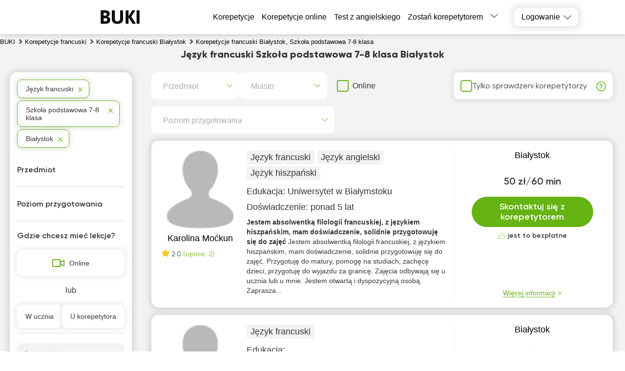

--- FILE ---
content_type: text/html; charset=utf-8
request_url: https://buki.org.pl/korepetycje/jezyk-francuski/bialystok/gimnazjum/
body_size: 31178
content:
<!DOCTYPE html><html lang="pl"><head><meta charSet="utf-8"/><script id="google-analytics" strategy="afterInteractive" type="8c51c79d94fc828472325a83-text/javascript">
                window.dataLayer = window.dataLayer || [];
                function gtag(){dataLayer.push(arguments);}

                if(localStorage.getItem('consentMode') === null) {
                  gtag('consent', 'default', {
                      'ad_personalization': 'denied',
                      'ad_storage': 'denied',
                      'ad_user_data': 'denied',
                      'analytics_storage':'denied',
                      'functionality_storage':'denied',
                      'personalization_storage':'denied',
                      'security_storage': 'denied'
                  });}
                else {
                  const consent = JSON.parse(localStorage.getItem('consentMode'));
                  gtag('consent', 'default', consent);
                }

                gtag('set', 'url_passthrough', true);
                
                gtag('js', new Date());
                
                gtag('config', 'GTM-5S3CS62', {
                    page_path: window.location.pathname,
                });
                </script><meta name="viewport" content="width=device-width, initial-scale=1.0, maximum-scale=1.0, user-scalable=0"/><title>Korepetycje Język francuski Szkoła podstawowa 7-8 klasa w Białystok - BUKI</title><link rel="icon" href="/favicon_pl.ico"/><meta name="keywords" content="korepetytor"/><meta name="description" content="Lekcje francuski Szkoła podstawowa 7-8 klasa Białystok 📚 - Wasz korepetytor na stronie BUKI. 💲 Opinie klientów, ranking i ankiety korepetytorów"/><meta name="robots" content="noindex, nofollow"/><meta name="next-head-count" content="8"/><link rel="preconnect" href="https://api.buki.com.ua" crossorigin="anonymous"/><link rel="preload" href="/fonts/Gilroy-ExtraBold.woff" as="font" type="font/woff" crossorigin="anonymous"/><link rel="preload" href="/fonts/Gilroy-Regular.woff" as="font" type="font/woff" crossorigin="anonymous"/><link rel="prefetch" href="/fonts/Gilroy-Bold.woff" as="font" type="font/woff" crossorigin="anonymous"/><link rel="prefetch" href="/fonts/Gilroy-SemiBold.woff" as="font" type="font/woff" crossorigin="anonymous"/><link rel="preload" href="/_next/static/css/bb2e271bce03f743.css" as="style"/><link rel="stylesheet" href="/_next/static/css/bb2e271bce03f743.css" data-n-g=""/><link rel="preload" href="/_next/static/css/dce789fb039bda20.css" as="style"/><link rel="stylesheet" href="/_next/static/css/dce789fb039bda20.css" data-n-p=""/><link rel="preload" href="/_next/static/css/eb6f1954067162bb.css" as="style"/><link rel="stylesheet" href="/_next/static/css/eb6f1954067162bb.css" data-n-p=""/><link rel="preload" href="/_next/static/css/cbcd5462d6e52482.css" as="style"/><link rel="stylesheet" href="/_next/static/css/cbcd5462d6e52482.css" data-n-p=""/><link rel="preload" href="/_next/static/css/6fa36c7c113c4c57.css" as="style"/><link rel="stylesheet" href="/_next/static/css/6fa36c7c113c4c57.css" data-n-p=""/><noscript data-n-css=""></noscript><script defer="" nomodule="" src="/_next/static/chunks/polyfills-42372ed130431b0a.js" type="8c51c79d94fc828472325a83-text/javascript"></script><script src="/_next/static/chunks/webpack-24e0d5a4867f4323.js" defer="" type="8c51c79d94fc828472325a83-text/javascript"></script><script src="/_next/static/chunks/framework-60d502025212f4f4.js" defer="" type="8c51c79d94fc828472325a83-text/javascript"></script><script src="/_next/static/chunks/main-10b72e885b2aaea9.js" defer="" type="8c51c79d94fc828472325a83-text/javascript"></script><script src="/_next/static/chunks/pages/_app-84216bb11c14f9eb.js" defer="" type="8c51c79d94fc828472325a83-text/javascript"></script><script src="/_next/static/chunks/2431-a43151adee35cf76.js" defer="" type="8c51c79d94fc828472325a83-text/javascript"></script><script src="/_next/static/chunks/4621-90c569e6a5dff2b8.js" defer="" type="8c51c79d94fc828472325a83-text/javascript"></script><script src="/_next/static/chunks/9926-56af588d7d6d6c22.js" defer="" type="8c51c79d94fc828472325a83-text/javascript"></script><script src="/_next/static/chunks/5233-c95619bd936d3c3b.js" defer="" type="8c51c79d94fc828472325a83-text/javascript"></script><script src="/_next/static/chunks/6066-0d672518cd66cd1d.js" defer="" type="8c51c79d94fc828472325a83-text/javascript"></script><script src="/_next/static/chunks/1085-e4eae457829094c5.js" defer="" type="8c51c79d94fc828472325a83-text/javascript"></script><script src="/_next/static/chunks/3743-c27cb50c646b3598.js" defer="" type="8c51c79d94fc828472325a83-text/javascript"></script><script src="/_next/static/chunks/4437-7c8597e1abf1676e.js" defer="" type="8c51c79d94fc828472325a83-text/javascript"></script><script src="/_next/static/chunks/4731-c50f7a66cf7e6986.js" defer="" type="8c51c79d94fc828472325a83-text/javascript"></script><script src="/_next/static/chunks/5609-eaed2c6820901bd8.js" defer="" type="8c51c79d94fc828472325a83-text/javascript"></script><script src="/_next/static/chunks/pages/%5B...catalog%5D-ca9e98af5fee217e.js" defer="" type="8c51c79d94fc828472325a83-text/javascript"></script><script src="/_next/static/rHseQP3eBlkFr0a4bxP0y/_buildManifest.js" defer="" type="8c51c79d94fc828472325a83-text/javascript"></script><script src="/_next/static/rHseQP3eBlkFr0a4bxP0y/_ssgManifest.js" defer="" type="8c51c79d94fc828472325a83-text/javascript"></script></head><body><div id="__next"><div class="styles_container__o0558"><header class="styles_header__1Ps44"><div class="styles_innerCont__QUwtt"><div class="styles_logo__RM427 styles_pl__cCugn"><a href="/"><img src="/img/svg/buki-logo-text.svg" alt="serwis poszukiwania korepetytora Buki"/></a></div><div class="overlay"></div><nav class="styles_nav__lC0qX"><p class="styles_linkLike__xnm2S">Korepetycje</p><a href="/korepetycje-online/">Korepetycje online</a><a href="/test/english/">Test z angielskiego</a><a href="/register/">Zostań korepetytorem</a><div class="styles_subMenu__D4aYu"><div class="styles_showMoreWrapper__Y_2vv"><a class="styles_showMore__cjDOq">Więcej</a><div style="height:15px;width:15px" class="styles_arrow__8qXjQ"><div></div><div></div></div></div><div class="styles_secondaryMenu__guwnP"><a href="/how-it-works/">Jak to działa</a><a href="/news/">Aktualności</a><a href="/blogs/">Blogi korepetytorów</a><a href="/vacancy/">Ogłoszenia uczniów</a><a href="/arkusze-maturalne/">Testy maturalne</a><a href="/about/">O nas</a><a href="/contacts/">Kontakt</a><a href="/reviews/">Recenzje</a><a class="styles_schoolLink__2Hbo5" href="https://bukischool.com.pl/"><img src="/img/logo-bukischool-by-buki.png" alt="Logo"/></a></div></div></nav><div class="styles_icons__lBAC_"><div class="styles_dropdownWrapper__4kxDC"><div class="styles_actionButton__wAmu3"><p class="styles_header__WwBin">Logowanie</p><div style="height:15px;width:15px" class="styles_arrow__8qXjQ"><div></div><div></div></div></div><div class="styles_menu__t2xXM"><p class="styles_item__SfjQQ">Logowanie dla ucznia</p><p class="styles_item__SfjQQ">Logowanie dla korepetytora</p></div></div></div></div></header><div class="styles_overlay__WUTEp"></div><section class="styles_catalogPage__EWtK9"><nav class="styles_breadCrumbsWrapper__jkVPA" itemscope="" itemType="https://schema.org/BreadcrumbList" itemID="#breadcrumb"><ol><li class="styles_linkWrapper__cWL11" itemProp="itemListElement" itemscope="" itemType="https://schema.org/ListItem"><a class="styles_link__8QJ_6" itemscope="" itemProp="item" itemType="https://schema.org/Thing" itemID="https://buki.org.pl/" href="/"><span itemProp="name">BUKI</span></a><meta itemProp="position" content="1"/></li><li class="styles_linkWrapper__cWL11 styles_separator__QeGGV" itemProp="itemListElement" itemscope="" itemType="https://schema.org/ListItem"><a class="styles_link__8QJ_6" itemscope="" itemProp="item" itemType="https://schema.org/Thing" itemID="https://buki.org.pl/korepetycje/jezyk-francuski/" href="/korepetycje/jezyk-francuski/"><span itemProp="name">Korepetycje francuski</span></a><meta itemProp="position" content="2"/></li><li class="styles_linkWrapper__cWL11 styles_separator__QeGGV" itemProp="itemListElement" itemscope="" itemType="https://schema.org/ListItem"><a class="styles_link__8QJ_6" itemscope="" itemProp="item" itemType="https://schema.org/Thing" itemID="https://buki.org.pl/korepetycje/jezyk-francuski/bialystok/" href="/korepetycje/jezyk-francuski/bialystok/"><span itemProp="name">Korepetycje francuski Białystok</span></a><meta itemProp="position" content="3"/></li><li class="styles_linkWrapper__cWL11 styles_separator__QeGGV" itemProp="itemListElement" itemscope="" itemType="https://schema.org/ListItem"><span class="styles_link__8QJ_6" itemscope="" itemProp="item" itemType="https://schema.org/Thing" itemID="https://buki.org.pl/korepetycje/jezyk-francuski/bialystok/gimnazjum/"><span itemProp="name">Korepetycje francuski Białystok, Szkoła podstawowa 7-8 klasa</span></span><meta itemProp="position" content="4"/></li></ol></nav><div class="styles_tutorsContainer__y5yzC"><div class="styles_catalogTitle__HCGAl"><h1><span><span itemprop='name'>Język francuski Szkoła podstawowa 7-8 klasa Białystok</span></span></h1></div><div class="styles_catalogWrapper__zRZcm"><div class="styles_mainContent__fp_h3"><div class="styles_additionalFiltersWrapper__HECYy"><div class="styles_additionalFiltersWrapperInner__JQ5XL"><div class="styles_selectWrapper__jj1fL"><div class="styles_selectContainer__wxDDW searchable"><div class="styles_selectControl__22dBI"><div class="styles_selectValueContainer__AY69v"><div class="styles_placeholder__sWbsu">Przedmiot</div><input type="text" class="styles_searchInput__Mxf2h" placeholder="" value=""/></div><div class="styles_selectIndicator__LP5_i"></div></div></div><div class="styles_selectContainer__wxDDW searchable"><div class="styles_selectControl__22dBI"><div class="styles_selectValueContainer__AY69v"><div class="styles_placeholder__sWbsu">Miasto</div><input type="text" class="styles_searchInput__Mxf2h" placeholder="" value=""/></div><div class="styles_selectIndicator__LP5_i"></div></div></div></div><div class="styles_onlineSwitcherWrapper__9Y_4E"><label class="styles_checkboxWrapper__H7Ulm"><input type="checkbox" name="verified"/><span>Online</span></label></div></div><div class="styles_verifiedFilterWrapper__12NkO"><label class="styles_checkboxWrapper__VKvbd"><input type="checkbox" name="verified"/><span>Tylko sprawdzeni korepetytorzy</span></label><span class="styles_hint__KPGnN undefined" style="width:20px;height:20px"><span style="transform:translate(0%)" class="styles_hintText__rnod0">Korepetytor przeszedł rozmowę rekrutacyjną z pracownikiem BUKI i potwierdził poziom wykształcenia, doświadczenia i kwalifikacji.</span></span></div></div><div class="styles_additionalFiltersWrapper__HECYy"><div class="styles_additionalFiltersWrapperInner__JQ5XL"><div class="styles_selectWrapper__jj1fL"><div class="styles_selectContainer__wxDDW styles_desktopLevel__V_P1S searchable"><div class="styles_selectControl__22dBI"><div class="styles_selectValueContainer__AY69v"><div class="styles_placeholder__sWbsu">Poziom przygotowania</div><input type="text" class="styles_searchInput__Mxf2h" placeholder="" value=""/></div><div class="styles_selectIndicator__LP5_i"></div></div></div></div></div></div><div class="styles_tutorsList__80R_9"><div class="container"><div class="styles_card__Yjci5"><div class="styles_userPreviewWrapper__HBWPS"><div class="styles_userPreview__dSzlG"><a class="styles_imageWrapper__GmpHF" href="/user-14970/"><div><img src="https://buki.org.pl/img/no_images.png" alt="Korepetycje Karolina Moćkun - BUKI" title="Korepetycje Karolina Moćkun - BUKI" loading="eager" fetchpriority="high"/></div></a><p class="styles_userName__ltIVo"><a class="styles_link__5pWac" href="/user-14970/"><span>Karolina Moćkun</span></a></p><div class="styles_reviewsBlock__FNrPL"><span><i class="styles_starIcon__n1ZtJ"></i>2.0</span> <span class="styles_reviewsCount__EAIh6">(opinie: 2)</span></div></div></div><div class="styles_mainInfo__cK8Ru"><div class="styles_lessons__I3Ojz"><span class="styles_lessonsItem__v8FAD">Język francuski</span><span class="styles_lessonsItem__v8FAD">Język angielski</span><span class="styles_lessonsItem__v8FAD">Język hiszpański</span></div><div><p class="styles_education__41VXk">Edukacja: <span>Uniwersytet w Białymstoku</span></p></div><div><p class="styles_practice__AZyXc"><span>Doświadczenie:<!-- --> </span>ponad 5 lat</p></div><p class="styles_description__EnqoA"><span class="styles_shortDescription__9jRi6">Jestem absolwentką filologii francuskiej, z językiem hiszpańskim, mam doświadczenie, solidnie przygotowuję się do zajęć </span><span>Jestem absolwentką filologii francuskiej, z językiem hiszpańskim, mam doświadczenie, solidnie przygotowuję się do zajęć. Przygotuję do matury, pomogę na studiach, zachęcę dzieci, przygotuję do wyjazdu za granicę. Zajęcia odbywają się u ucznia lub u mnie. Jestem otwartą i dyspozycyjną osobą. Zaprasza...</span></p></div><div class="styles_contact__a6ZEo"><div class="styles_innerContact__i5exo"><div class="styles_userData__xpfLk"><p class="styles_link__5pWac">Białystok</p><div class="styles_userDataTable__iWLfR"><p class="rate"><span class="topCeil">50 zł/60 min</span><span class="styles_reviewsLink__ZC8ot bottomCeil"></span></p></div></div><div class="styles_buttonWrapper__QHjDa"><button class="">Skontaktuj się z korepetytorem</button></div><div class="styles_freeOfCharge__npE6L"><p>jest to bezpłatne</p></div><div class="styles_detailsWrapper__WsR_a"><div class="styles_details__kwrJY"><p>Więcej informacji</p></div></div></div></div></div></div><div class="container"><div class="styles_card__Yjci5"><div class="styles_userPreviewWrapper__HBWPS"><div class="styles_userPreview__dSzlG"><a class="styles_imageWrapper__GmpHF" href="/user-43951/"><div><img src="https://buki.org.pl/img/no_images.png" alt="Korepetycje Wiktoria Gąsior - BUKI" title="Korepetycje Wiktoria Gąsior - BUKI" loading="lazy" fetchpriority="auto"/></div></a><p class="styles_userName__ltIVo"><a class="styles_link__5pWac" href="/user-43951/"><span>Wiktoria Gąsior</span></a></p></div></div><div class="styles_mainInfo__cK8Ru"><div class="styles_lessons__I3Ojz"><span class="styles_lessonsItem__v8FAD">Język francuski</span></div><div><p class="styles_education__41VXk">Edukacja: <span></span></p></div><div><p class="styles_practice__AZyXc"><span>Doświadczenie:<!-- --> </span>ponad 20 lat</p></div><p class="styles_description__EnqoA"><span class="styles_shortDescription__9jRi6">Mam na imię Wiktoria, jestem Francuzko-Polka i znam języka Francuskiego od urodzenia ponieważ urodziłam się w Paryżu i tam zdałam maturę po Francusku </span><span>Ponad 18 lat żyłam we Francji ponieważ tam się urodziłam. Mój pierwszy język to Francuski a potem Polski. Pracuje aktualnie jako specjalista sprzedaży na rynku francuskim.
Będziemy się uczyć intensywnie, będę wysyłać dodatkowe ćwiczenia do wykonania w domu :)</span></p></div><div class="styles_contact__a6ZEo"><div class="styles_innerContact__i5exo"><div class="styles_userData__xpfLk"><p class="styles_link__5pWac">Białystok</p><div class="styles_userDataTable__iWLfR"><p class="rate singlePice"><span class="topCeil">70 zł/60 min</span><span class="styles_reviewsLink__ZC8ot bottomCeil"></span></p></div></div><div class="styles_buttonWrapper__QHjDa"><button class="">Skontaktuj się z korepetytorem</button></div><div class="styles_freeOfCharge__npE6L"><p>jest to bezpłatne</p></div><div class="styles_detailsWrapper__WsR_a"><div class="styles_details__kwrJY"><p>Więcej informacji</p></div></div></div></div></div></div><div class="styles_adsWrapper__lZqeR" id="catalogAds"><h3 class="styles_header__YWnBo">Ogłoszenia korepetytorów</h3><div class="slick-slider slick-initialized"><div class="slick-list"><div class="slick-track" style="width:100%;left:-100%"><div data-index="0" class="slick-slide slick-current" tabindex="-1" aria-hidden="true" style="outline:none;width:100%"><div><div class="styles_item__ACuXt"><div class="styles_itemWrapper__7vVBr"><div class="styles_adInfoWrapper__zq8Tz"><div class="styles_tutorWrapper__0GVVz"><img src="https://api.buki.org.pl/tutor_avatar/pP/FC/avatar/pPFCTT4DyTAM6nUW91gJcwRCSbc1tQmspnbkCczG.jpg" alt="Maja K." title="Maja K." width="86" height="86" loading="lazy" style="object-fit:cover;width:86px;height:86px"/><div><div class="styles_nameWrapper__HLUWq"><a target="_blank" class="styles_name__Ms_mt" href="/user-106106/">Maja K.</a></div><p class="styles_title__1uikM">Korepetycje z języka francuskiego</p></div></div><div class="styles_infoWrapper__5y782"><div class="styles_infoItem__7MyFP"><p class="styles_itemData__smMWG">50 zł/60 min</p></div><div class="styles_infoItem__7MyFP"><p class="styles_itemData__smMWG">Kraków (online)</p></div></div></div><div class="styles_adTextWrapper__jjYh_"><p class="styles_textPreview__nSvdm">Zajęcia odbywają się on-line z użyciem Skype/Zoom. 
Podczas zajęć poszerzamy słownictwo i rozwijamy umiejętności gramatyczne poprzez użycie materiałów dostosowanych do poziomu ucznia. Do tego przekazuję też wiedzę na temat języka francuskiego krajów francuskojęzycznych. 
Co więcej, w zależności od p</p><p class="styles_actionButton__hTz2g">Więcej</p></div></div></div></div></div></div></div></div></div><div class="styles_catalogOnlineWrapper__IZfYd" id="best_online_tutors"><div class="styles_container__8VnYw"><p>Najlepsi korepetytorzy online</p></div><div style="width:100%"><div class="container"><div class="styles_card__Yjci5"><div class="styles_userPreviewWrapper__HBWPS"><div class="styles_userPreview__dSzlG"><div class="styles_imageWrapper__GmpHF"><div><img src="https://api.buki.org.pl/tutor_avatar/2j/zm/avatar/2jzmzSyGtL1bnIvftYaAUsw9KNvB67lhAzt0uEDo.jpg" alt="Korepetycje Magdalena Kaczmarek - BUKI" title="Korepetycje Magdalena Kaczmarek - BUKI" loading="eager" fetchpriority="high"/></div></div><div class="styles_veryfiedWrapper__UQJqQ"><p class="styles_veryfied__WfcBr">Sprawdzony korepetytor</p><p class="styles_veryfiedHint__wKlfv">Korepetytor odbył osobistą rozmowę kwalifikacyjną z pracownikiem BUKI i potwierdził swoje wykształcenie, doświadczenie i poziom umiejętności.</p></div><p class="styles_userName__ltIVo"><span class="styles_link__5pWac">Magdalena Kaczmarek</span><span class="styles_shield__WVjRb" title="Korepetytor dodał dokumenty o wykształceniu"></span></p></div></div><div class="styles_mainInfo__cK8Ru"><div class="styles_lessons__I3Ojz"><span class="styles_lessonsItem__v8FAD">Język francuski</span></div><div><p class="styles_education__41VXk">Edukacja: <span>Uniwersytet Adama Mickiewicza w Poznaniu</span></p></div><div><p class="styles_practice__AZyXc"><span>Doświadczenie:<!-- --> </span>ponad 5 lat</p></div><div><p class="styles_workOnline__p4t8f">Możliwość zajęć online</p></div><p class="styles_description__EnqoA"><span class="styles_shortDescription__9jRi6">Mam na imię Magda. Nauczanie języka francuskiego to moja pasja. Potrafię i lubię pracować z ludźmi, wiek nie ma dla mnie znaczenia, uczę dzieci jak i osoby dorosłe. Chcesz szybko i skutecznie nauczyć się języka francuskiego zapraszam do kontaktu! </span><span>Posiadam ponad 5 letnie doświadczenie w nauczaniu języka francuskiego.
W sposób twórczy I urozmaicony prowadzę lekcje korzystając z różnych materiałów dostępnych on-line czy to filmy dialogi czy ćwiczenia  jak i również różne podręczniki i książki do nauki francuskiego. Jestem osobą komunikatywna i...</span></p></div><div class="styles_contact__a6ZEo"><div class="styles_innerContact__i5exo"><div class="styles_userData__xpfLk"><p class="styles_link__5pWac">Białystok</p><div class="styles_userDataTable__iWLfR"><p class="rate singlePice schoolRate"><span class="topCeil">od 72 zł/60 min</span><span class="styles_reviewsLink__ZC8ot bottomCeil"><span class="styles_packageIcon__AlpbK"></span></span></p></div></div><div class="styles_bannerContainer__xJlU7 styles_pl__Z_bo9"><p class="styles_text__tbDht">Noworoczne propozycje — <span> zniżki do 28%</span></p></div><div class="styles_buttonWrapper__QHjDa"><button class="">Skontaktuj się z korepetytorem</button></div><div class="styles_freeOfCharge__npE6L styles_freeLesson__yIPfq"><p>Bezpłatna lekcja próbna</p></div><div class="styles_detailsWrapper__WsR_a"><div class="styles_details__kwrJY"><p>Więcej informacji</p></div></div></div></div></div></div></div><div style="width:100%"><div class="container"><div class="styles_card__Yjci5"><div class="styles_userPreviewWrapper__HBWPS"><div class="styles_userPreview__dSzlG"><div class="styles_imageWrapper__GmpHF"><div><img src="https://api.buki.org.pl/tutor_avatar/8z/zj/avatar/8zzjMoD8ybAZk2TS1fuRpflbUGQX43aaBNGfAZpq.jpg" alt="Korepetycje Robert Enzanza - BUKI" title="Korepetycje Robert Enzanza - BUKI" loading="lazy" fetchpriority="auto"/></div></div><div class="styles_veryfiedWrapper__UQJqQ"><p class="styles_veryfied__WfcBr">Sprawdzony korepetytor</p><p class="styles_veryfiedHint__wKlfv">Korepetytor odbył osobistą rozmowę kwalifikacyjną z pracownikiem BUKI i potwierdził swoje wykształcenie, doświadczenie i poziom umiejętności.</p></div><p class="styles_userName__ltIVo"><span class="styles_link__5pWac">Robert Enzanza</span><span class="styles_shield__WVjRb" title="Korepetytor dodał dokumenty o wykształceniu"></span></p><div class="styles_reviewsBlock__FNrPL"><span><i class="styles_starIcon__n1ZtJ"></i>4.9</span> <span class="styles_reviewsCount__EAIh6">(opinie: 15)</span></div></div></div><div class="styles_mainInfo__cK8Ru"><div class="styles_lessons__I3Ojz"><span class="styles_lessonsItem__v8FAD">Język francuski</span></div><div><p class="styles_education__41VXk">Edukacja: <span>Politechnika Warszawska</span></p></div><div><p class="styles_practice__AZyXc"><span>Doświadczenie:<!-- --> </span>ponad 3 lata</p></div><div><p class="styles_workOnline__p4t8f">Możliwość zajęć online</p></div><p class="styles_description__EnqoA"><span class="styles_shortDescription__9jRi6">Korepetytor z języka francuskiego </span><span>Magister inżynier. Native speaker. Nauka adekwatna do poziomu ucznia. Wieloletnia współpraca ze Szkołą Didier. Doświadczenie z dziećmi różnego wieku. Konwersacje. Przygotowanie do matury podstawowej. Przygotowania do podjęcia pracy w UE, w Luksemburgu, w Belgii, w Francji, w Szwajcarii. Dojazdy w za...</span></p></div><div class="styles_contact__a6ZEo"><div class="styles_innerContact__i5exo"><div class="styles_userData__xpfLk"><p class="styles_link__5pWac">Białystok</p><div class="styles_userDataTable__iWLfR"><p class="rate schoolRate"><span class="topCeil">od 72 zł/60 min</span><span class="styles_reviewsLink__ZC8ot bottomCeil"><span class="styles_packageIcon__AlpbK"></span></span></p></div></div><div class="styles_bannerContainer__xJlU7 styles_pl__Z_bo9"><p class="styles_text__tbDht">Noworoczne propozycje — <span> zniżki do 28%</span></p></div><div class="styles_buttonWrapper__QHjDa"><button class="">Skontaktuj się z korepetytorem</button></div><div class="styles_freeOfCharge__npE6L styles_freeLesson__yIPfq"><p>Bezpłatna lekcja próbna</p></div><div class="styles_detailsWrapper__WsR_a"><div class="styles_details__kwrJY"><p>Więcej informacji</p></div></div></div></div></div></div></div><div style="width:100%"><div class="container"><div class="styles_card__Yjci5"><div class="styles_userPreviewWrapper__HBWPS"><div class="styles_userPreview__dSzlG"><div class="styles_imageWrapper__GmpHF"><div><img src="https://api.buki.org.pl/tutor_avatar/ZS/iF/avatar/ZSiF1Th0Mqs5FQOIEMOYYDslbMOTtqrJZf9H8iG3.jpg" alt="Korepetycje Julia Łatka - BUKI" title="Korepetycje Julia Łatka - BUKI" loading="lazy" fetchpriority="auto"/></div></div><div class="styles_veryfiedWrapper__UQJqQ"><p class="styles_veryfied__WfcBr">Sprawdzony korepetytor</p><p class="styles_veryfiedHint__wKlfv">Korepetytor odbył osobistą rozmowę kwalifikacyjną z pracownikiem BUKI i potwierdził swoje wykształcenie, doświadczenie i poziom umiejętności.</p></div><p class="styles_userName__ltIVo"><span class="styles_link__5pWac">Julia Łatka</span><span class="styles_shield__WVjRb" title="Korepetytor dodał dokumenty o wykształceniu"></span></p><div class="styles_reviewsBlock__FNrPL"><span><i class="styles_starIcon__n1ZtJ"></i>5.0</span> <span class="styles_reviewsCount__EAIh6">(opinie: 3)</span></div></div></div><div class="styles_mainInfo__cK8Ru"><div class="styles_lessons__I3Ojz"><span class="styles_lessonsItem__v8FAD">Język francuski</span></div><div><p class="styles_education__41VXk">Edukacja: <span>Uniwersytet Śląski w Katowicach</span></p></div><div><p class="styles_practice__AZyXc"><span>Doświadczenie:<!-- --> </span>ponad 1 rok</p></div><div><p class="styles_workOnline__p4t8f">Możliwość zajęć online</p></div><p class="styles_description__EnqoA"><span class="styles_shortDescription__9jRi6">Jestem absolwentką filologii francuskiej na Uniwersytecie Śląskim w Katowicach. Aktualnie kończę tytuł magistra. Chętnie pomogę w zrozumieniu materiału. Sposób edukacji dostosowuję do potrzeb indywidualnych. </span><span>Udzielam korepetycji z języka angielskiego oraz francuskiego.</span></p></div><div class="styles_contact__a6ZEo"><div class="styles_innerContact__i5exo"><div class="styles_userData__xpfLk"><p class="styles_link__5pWac">Białystok</p><div class="styles_userDataTable__iWLfR"><p class="rate schoolRate"><span class="topCeil">od 72 zł/60 min</span><span class="styles_reviewsLink__ZC8ot bottomCeil"><span class="styles_packageIcon__AlpbK"></span></span></p></div></div><div class="styles_bannerContainer__xJlU7 styles_pl__Z_bo9"><p class="styles_text__tbDht">Noworoczne propozycje — <span> zniżki do 28%</span></p></div><div class="styles_buttonWrapper__QHjDa"><button class="">Skontaktuj się z korepetytorem</button></div><div class="styles_freeOfCharge__npE6L styles_freeLesson__yIPfq"><p>Bezpłatna lekcja próbna</p></div><div class="styles_detailsWrapper__WsR_a"><div class="styles_details__kwrJY"><p>Więcej informacji</p></div></div></div></div></div></div></div><div style="width:100%"><div class="container"><div class="styles_card__Yjci5"><div class="styles_userPreviewWrapper__HBWPS"><div class="styles_userPreview__dSzlG"><div class="styles_imageWrapper__GmpHF"><div><img src="https://api.buki.org.pl/tutor_avatar/Lg/nJ/avatar/LgnJtHfwuiDpLmdiYPWYI9yZUQdRSqKKN7dli7Ki.jpg" alt="Korepetycje Eliza Wołowik - BUKI" title="Korepetycje Eliza Wołowik - BUKI" loading="lazy" fetchpriority="auto"/></div></div><div class="styles_veryfiedWrapper__UQJqQ"><p class="styles_veryfied__WfcBr">Sprawdzony korepetytor</p><p class="styles_veryfiedHint__wKlfv">Korepetytor odbył osobistą rozmowę kwalifikacyjną z pracownikiem BUKI i potwierdził swoje wykształcenie, doświadczenie i poziom umiejętności.</p></div><p class="styles_userName__ltIVo"><span class="styles_link__5pWac">Eliza Wołowik</span><span class="styles_shield__WVjRb" title="Korepetytor dodał dokumenty o wykształceniu"></span></p></div></div><div class="styles_mainInfo__cK8Ru"><div class="styles_lessons__I3Ojz"><span class="styles_lessonsItem__v8FAD">Język francuski</span></div><div><p class="styles_education__41VXk">Edukacja: <span>Uniwersytet Marii Curie-Skłodowskiej w Lublinie</span></p></div><div><p class="styles_practice__AZyXc"><span>Doświadczenie:<!-- --> </span>ponad 1 rok</p></div><div><p class="styles_workOnline__p4t8f">Możliwość zajęć online</p></div><p class="styles_description__EnqoA"><span class="styles_shortDescription__9jRi6">Salut, je m&#x27;appelle Eliza!  Jeśli chcesz rozpocząć swoją przygodę z językiem francuskim lub dobrze przygotować się do podstawowej matury z tego języka, zapraszam Cię do siebie, ja również przez to przechodziłam i wiem, na czym trzeba się skupić.  </span><span>Ukończyłam Romanistykę na ocenę 5, mieszkałam rok we Francji gdzie ukończyłam kurs FLE na poziomie B2+. Posiadam wiele książek i przydatnych materiałów, przekaże ci również cenne wskazówki, które mi pomogły szybciej przyswoić ten język. </span></p></div><div class="styles_contact__a6ZEo"><div class="styles_innerContact__i5exo"><div class="styles_userData__xpfLk"><p class="styles_link__5pWac">Białystok</p><div class="styles_userDataTable__iWLfR"><p class="rate singlePice schoolRate"><span class="topCeil">od 72 zł/60 min</span><span class="styles_reviewsLink__ZC8ot bottomCeil"><span class="styles_packageIcon__AlpbK"></span></span></p></div></div><div class="styles_bannerContainer__xJlU7 styles_pl__Z_bo9"><p class="styles_text__tbDht">Noworoczne propozycje — <span> zniżki do 28%</span></p></div><div class="styles_buttonWrapper__QHjDa"><button class="">Skontaktuj się z korepetytorem</button></div><div class="styles_freeOfCharge__npE6L styles_freeLesson__yIPfq"><p>Bezpłatna lekcja próbna</p></div><div class="styles_detailsWrapper__WsR_a"><div class="styles_details__kwrJY"><p>Więcej informacji</p></div></div></div></div></div></div></div><div style="width:100%"><div class="container"><div class="styles_card__Yjci5"><div class="styles_userPreviewWrapper__HBWPS"><div class="styles_userPreview__dSzlG"><div class="styles_imageWrapper__GmpHF"><div><img src="https://api.buki.org.pl/tutor_avatar/4E/6q/avatar/4E6q4hdc7ZyJ2SJZJWUej6svAztGzoRmEMe8Xe4W.jpg" alt="Korepetycje Ishak Nakkaa - BUKI" title="Korepetycje Ishak Nakkaa - BUKI" loading="lazy" fetchpriority="auto"/></div></div><p class="styles_userName__ltIVo"><span class="styles_link__5pWac">Ishak Nakkaa</span><span class="styles_shield__WVjRb" title="Korepetytor dodał dokumenty o wykształceniu"></span></p></div></div><div class="styles_mainInfo__cK8Ru"><div class="styles_lessons__I3Ojz"><span class="styles_lessonsItem__v8FAD">Język francuski</span></div><div><p class="styles_education__41VXk">Edukacja: <span>WSB Gdansk</span></p></div><div><p class="styles_practice__AZyXc"><span>Doświadczenie:<!-- --> </span>ponad 10 lat</p></div><div><p class="styles_workOnline__p4t8f">Możliwość zajęć online</p></div><p class="styles_description__EnqoA"><span class="styles_shortDescription__9jRi6">Jestem native speakerem arabskiego. W szkole językowej prowadzę  zajęcia indywidualne i grupowe z języka francuskiego. </span><span>Ishak Nakkaa is a dedicated and experienced French tutor, offering personalized online lessons for learners of all levels, with a particular emphasis on conversation skills. As a native Arabic speaker, Ishak brings a unique perspective to language learning, expertly guiding students to enhance their...</span></p></div><div class="styles_contact__a6ZEo"><div class="styles_innerContact__i5exo"><div class="styles_userData__xpfLk"><p class="styles_link__5pWac">Białystok</p><div class="styles_userDataTable__iWLfR"><p class="rate singlePice schoolRate"><span class="topCeil">od 78 zł/60 min</span><span class="styles_reviewsLink__ZC8ot bottomCeil"><span class="styles_packageIcon__AlpbK"></span></span></p></div></div><div class="styles_bannerContainer__xJlU7 styles_pl__Z_bo9"><p class="styles_text__tbDht">Noworoczne propozycje — <span> zniżki do 28%</span></p></div><div class="styles_buttonWrapper__QHjDa"><button class="">Skontaktuj się z korepetytorem</button></div><div class="styles_freeOfCharge__npE6L styles_freeLesson__yIPfq"><p>Bezpłatna lekcja próbna</p></div><div class="styles_detailsWrapper__WsR_a"><div class="styles_details__kwrJY"><p>Więcej informacji</p></div></div></div></div></div></div></div></div></div><div class="styles_paginationBlock__cxCi1"><p>Znaleziono  <span>2<!-- --> </span> ogłoszenia korepetytorów</p></div><div class="styles_popupOvarlay__tCpWZ"><div class="styles_popupContainer___cwNe"><div class="styles_close__cWmwT"></div></div></div><div class="styles_overlay__l1wqD"></div><div class="styles_schoolRequest__eX_Cr"><div class="styles_popupOvarlay__tCpWZ"><div class="styles_popupContainer___cwNe"><div class="styles_close__cWmwT"></div></div></div><div class="styles_overlay__l1wqD"></div></div><div class="styles_popupOvarlay__tCpWZ"><div class="styles_popupContainer___cwNe"><div class="styles_close__cWmwT"></div></div></div><div class="styles_overlay__l1wqD"></div></div><div class="styles_filtersContainer__sH3HH"><section class="styles_filtersWrapper__lZ9jj"><div class="styles_filterList__7idsC"><span class="styles_item__pfhSH styles_selectedFilter__I8KgL">Język francuski</span><span class="styles_item__pfhSH styles_selectedFilter__I8KgL">Szkoła podstawowa 7-8 klasa</span><span class="styles_item__pfhSH styles_selectedFilter__I8KgL">Białystok</span></div><div class="styles_container__HTOBT"><p class="styles_filterTitle__3kxLV">Przedmiot</p></div><div class="styles_container__HTOBT styles_noFirst__bzUAP"><p class="styles_filterTitle__3kxLV">Poziom przygotowania</p></div><div><p class="styles_filterTitle__NOvfr">Gdzie chcesz mieć lekcje?</p><p class="styles_onlineButton__6bGwb"><span>Online</span></p><p class="styles_divider__QpRZI"> lub </p><div class="styles_places__rBdZq styles_nowrap__Sy9Tj"><p class="styles_placeBtn__erFVf"><span>W ucznia</span></p><p class="styles_placeBtn__erFVf"><span>U korepetytora</span></p></div><div class="styles_container__HTOBT"></div><div class="styles_select__PX_pm"><style data-emotion="css b62m3t-container">.css-b62m3t-container{position:relative;box-sizing:border-box;}</style><div class="select css-b62m3t-container"><style data-emotion="css 7pg0cj-a11yText">.css-7pg0cj-a11yText{z-index:9999;border:0;clip:rect(1px, 1px, 1px, 1px);height:1px;width:1px;position:absolute;overflow:hidden;padding:0;white-space:nowrap;}</style><span id="react-select-districts-live-region" class="css-7pg0cj-a11yText"></span><span aria-live="polite" aria-atomic="false" aria-relevant="additions text" role="log" class="css-7pg0cj-a11yText"></span><style data-emotion="css 13cymwt-control">.css-13cymwt-control{-webkit-align-items:center;-webkit-box-align:center;-ms-flex-align:center;align-items:center;cursor:default;display:-webkit-box;display:-webkit-flex;display:-ms-flexbox;display:flex;-webkit-box-flex-wrap:wrap;-webkit-flex-wrap:wrap;-ms-flex-wrap:wrap;flex-wrap:wrap;-webkit-box-pack:justify;-webkit-justify-content:space-between;justify-content:space-between;min-height:38px;outline:0!important;position:relative;-webkit-transition:all 100ms;transition:all 100ms;background-color:hsl(0, 0%, 100%);border-color:hsl(0, 0%, 80%);border-radius:4px;border-style:solid;border-width:1px;box-sizing:border-box;}.css-13cymwt-control:hover{border-color:hsl(0, 0%, 70%);}</style><div class="reactSelect__control css-13cymwt-control"><style data-emotion="css hlgwow">.css-hlgwow{-webkit-align-items:center;-webkit-box-align:center;-ms-flex-align:center;align-items:center;display:grid;-webkit-flex:1;-ms-flex:1;flex:1;-webkit-box-flex-wrap:wrap;-webkit-flex-wrap:wrap;-ms-flex-wrap:wrap;flex-wrap:wrap;-webkit-overflow-scrolling:touch;position:relative;overflow:hidden;padding:2px 8px;box-sizing:border-box;}</style><div class="reactSelect__value-container css-hlgwow"><style data-emotion="css 1jqq78o-placeholder">.css-1jqq78o-placeholder{grid-area:1/1/2/3;color:hsl(0, 0%, 50%);margin-left:2px;margin-right:2px;box-sizing:border-box;}</style><div class="reactSelect__placeholder css-1jqq78o-placeholder" id="react-select-districts-placeholder">Podaj dzielnicę</div><style data-emotion="css 19bb58m">.css-19bb58m{visibility:visible;-webkit-flex:1 1 auto;-ms-flex:1 1 auto;flex:1 1 auto;display:inline-grid;grid-area:1/1/2/3;grid-template-columns:0 min-content;margin:2px;padding-bottom:2px;padding-top:2px;color:hsl(0, 0%, 20%);box-sizing:border-box;}.css-19bb58m:after{content:attr(data-value) " ";visibility:hidden;white-space:pre;grid-area:1/2;font:inherit;min-width:2px;border:0;margin:0;outline:0;padding:0;}</style><div class="reactSelect__input-container css-19bb58m" data-value=""><input class="reactSelect__input" style="label:input;color:inherit;background:0;opacity:1;width:100%;grid-area:1 / 2;font:inherit;min-width:2px;border:0;margin:0;outline:0;padding:0" autoCapitalize="none" autoComplete="off" autoCorrect="off" id="react-select-districts-input" spellcheck="false" tabindex="0" type="text" aria-autocomplete="list" aria-expanded="false" aria-haspopup="true" role="combobox" aria-activedescendant="" aria-describedby="react-select-districts-placeholder" value=""/></div></div><style data-emotion="css 1wy0on6">.css-1wy0on6{-webkit-align-items:center;-webkit-box-align:center;-ms-flex-align:center;align-items:center;-webkit-align-self:stretch;-ms-flex-item-align:stretch;align-self:stretch;display:-webkit-box;display:-webkit-flex;display:-ms-flexbox;display:flex;-webkit-flex-shrink:0;-ms-flex-negative:0;flex-shrink:0;box-sizing:border-box;}</style><div class="reactSelect__indicators css-1wy0on6"><style data-emotion="css 1u9des2-indicatorSeparator">.css-1u9des2-indicatorSeparator{-webkit-align-self:stretch;-ms-flex-item-align:stretch;align-self:stretch;width:1px;background-color:hsl(0, 0%, 80%);margin-bottom:8px;margin-top:8px;box-sizing:border-box;}</style><span class="reactSelect__indicator-separator css-1u9des2-indicatorSeparator"></span><style data-emotion="css 1xc3v61-indicatorContainer">.css-1xc3v61-indicatorContainer{display:-webkit-box;display:-webkit-flex;display:-ms-flexbox;display:flex;-webkit-transition:color 150ms;transition:color 150ms;color:hsl(0, 0%, 80%);padding:8px;box-sizing:border-box;}.css-1xc3v61-indicatorContainer:hover{color:hsl(0, 0%, 60%);}</style><div class="reactSelect__indicator reactSelect__dropdown-indicator css-1xc3v61-indicatorContainer" aria-hidden="true"><style data-emotion="css 8mmkcg">.css-8mmkcg{display:inline-block;fill:currentColor;line-height:1;stroke:currentColor;stroke-width:0;}</style><svg height="20" width="20" viewBox="0 0 20 20" aria-hidden="true" focusable="false" class="css-8mmkcg"><path d="M4.516 7.548c0.436-0.446 1.043-0.481 1.576 0l3.908 3.747 3.908-3.747c0.533-0.481 1.141-0.446 1.574 0 0.436 0.445 0.408 1.197 0 1.615-0.406 0.418-4.695 4.502-4.695 4.502-0.217 0.223-0.502 0.335-0.787 0.335s-0.57-0.112-0.789-0.335c0 0-4.287-4.084-4.695-4.502s-0.436-1.17 0-1.615z"></path></svg></div></div></div></div></div></div><div><p class="styles_filterTitle__NOvfr">Cena za godzinę zajęć</p><div class="styles_rangePrice__PeXZ0"><div class="styles_wrapper__Q3uGt"><div class="styles_priceValue__mZQVt"><span class="styles_heading__Le4Yh">Cena od</span><p><select><option value="50" selected="">50 zł</option><option value="60">60 zł</option><option value="70">70 zł</option><option value="80">80 zł</option><option value="90">90 zł</option><option value="100">100 zł</option><option value="120">120 zł</option><option value="140">140 zł</option><option value="160">160 zł</option><option value="180">180 zł</option><option value="200">200 zł</option><option value="220">220 zł</option><option value="240">240 zł</option><option value="260">260 zł</option><option value="280">280 zł</option><option value="300">300 zł</option><option value="350">350 zł</option></select></p></div><div class="styles_priceValue__mZQVt"><span class="styles_heading__Le4Yh">Cena do</span><p><select><option value="60">60 zł</option><option value="70">70 zł</option><option value="80">80 zł</option><option value="90">90 zł</option><option value="100">100 zł</option><option value="120">120 zł</option><option value="140">140 zł</option><option value="160">160 zł</option><option value="180">180 zł</option><option value="200">200 zł</option><option value="220">220 zł</option><option value="240">240 zł</option><option value="260">260 zł</option><option value="280">280 zł</option><option value="300">300 zł</option><option value="350">350 zł</option><option value="400" selected="">400 zł</option></select></p></div><div class="styles_button__R_RQU">OK</div></div><div class="styles_range__cJo4j"><div class="rc-slider rc-slider-horizontal rc-slider-with-marks"><div class="rc-slider-rail"></div><div class="rc-slider-track rc-slider-track-1" style="left:0%;width:100%"></div><div class="rc-slider-step"><span class="rc-slider-dot rc-slider-dot-active" style="left:0%;transform:translateX(-50%)"></span><span class="rc-slider-dot rc-slider-dot-active" style="left:2.857142857142857%;transform:translateX(-50%)"></span><span class="rc-slider-dot rc-slider-dot-active" style="left:5.714285714285714%;transform:translateX(-50%)"></span><span class="rc-slider-dot rc-slider-dot-active" style="left:8.571428571428571%;transform:translateX(-50%)"></span><span class="rc-slider-dot rc-slider-dot-active" style="left:11.428571428571429%;transform:translateX(-50%)"></span><span class="rc-slider-dot rc-slider-dot-active" style="left:14.285714285714285%;transform:translateX(-50%)"></span><span class="rc-slider-dot rc-slider-dot-active" style="left:20%;transform:translateX(-50%)"></span><span class="rc-slider-dot rc-slider-dot-active" style="left:25.71428571428571%;transform:translateX(-50%)"></span><span class="rc-slider-dot rc-slider-dot-active" style="left:31.428571428571427%;transform:translateX(-50%)"></span><span class="rc-slider-dot rc-slider-dot-active" style="left:37.142857142857146%;transform:translateX(-50%)"></span><span class="rc-slider-dot rc-slider-dot-active" style="left:42.857142857142854%;transform:translateX(-50%)"></span><span class="rc-slider-dot rc-slider-dot-active" style="left:48.57142857142857%;transform:translateX(-50%)"></span><span class="rc-slider-dot rc-slider-dot-active" style="left:54.285714285714285%;transform:translateX(-50%)"></span><span class="rc-slider-dot rc-slider-dot-active" style="left:60%;transform:translateX(-50%)"></span><span class="rc-slider-dot rc-slider-dot-active" style="left:65.71428571428571%;transform:translateX(-50%)"></span><span class="rc-slider-dot rc-slider-dot-active" style="left:71.42857142857143%;transform:translateX(-50%)"></span><span class="rc-slider-dot rc-slider-dot-active" style="left:85.71428571428571%;transform:translateX(-50%)"></span><span class="rc-slider-dot rc-slider-dot-active" style="left:100%;transform:translateX(-50%)"></span></div><div class="rc-slider-handle rc-slider-handle-1" style="left:0%;transform:translateX(-50%)" tabindex="0" role="slider" aria-valuemin="50" aria-valuemax="400" aria-valuenow="50" aria-disabled="false" aria-orientation="horizontal"></div><div class="rc-slider-handle rc-slider-handle-2" style="left:100%;transform:translateX(-50%)" tabindex="0" role="slider" aria-valuemin="50" aria-valuemax="400" aria-valuenow="400" aria-disabled="false" aria-orientation="horizontal"></div><div class="rc-slider-mark"><span class="rc-slider-mark-text rc-slider-mark-text-active" style="left:0%;transform:translateX(-50%)">50</span><span class="rc-slider-mark-text rc-slider-mark-text-active" style="left:2.857142857142857%;transform:translateX(-50%)">60</span><span class="rc-slider-mark-text rc-slider-mark-text-active" style="left:5.714285714285714%;transform:translateX(-50%)">70</span><span class="rc-slider-mark-text rc-slider-mark-text-active" style="left:8.571428571428571%;transform:translateX(-50%)">80</span><span class="rc-slider-mark-text rc-slider-mark-text-active" style="left:11.428571428571429%;transform:translateX(-50%)">90</span><span class="rc-slider-mark-text rc-slider-mark-text-active" style="left:14.285714285714285%;transform:translateX(-50%)">100</span><span class="rc-slider-mark-text rc-slider-mark-text-active" style="left:20%;transform:translateX(-50%)">120</span><span class="rc-slider-mark-text rc-slider-mark-text-active" style="left:25.71428571428571%;transform:translateX(-50%)">140</span><span class="rc-slider-mark-text rc-slider-mark-text-active" style="left:31.428571428571427%;transform:translateX(-50%)">160</span><span class="rc-slider-mark-text rc-slider-mark-text-active" style="left:37.142857142857146%;transform:translateX(-50%)">180</span><span class="rc-slider-mark-text rc-slider-mark-text-active" style="left:42.857142857142854%;transform:translateX(-50%)">200</span><span class="rc-slider-mark-text rc-slider-mark-text-active" style="left:48.57142857142857%;transform:translateX(-50%)">220</span><span class="rc-slider-mark-text rc-slider-mark-text-active" style="left:54.285714285714285%;transform:translateX(-50%)">240</span><span class="rc-slider-mark-text rc-slider-mark-text-active" style="left:60%;transform:translateX(-50%)">260</span><span class="rc-slider-mark-text rc-slider-mark-text-active" style="left:65.71428571428571%;transform:translateX(-50%)">280</span><span class="rc-slider-mark-text rc-slider-mark-text-active" style="left:71.42857142857143%;transform:translateX(-50%)">300</span><span class="rc-slider-mark-text rc-slider-mark-text-active" style="left:85.71428571428571%;transform:translateX(-50%)">350</span><span class="rc-slider-mark-text rc-slider-mark-text-active" style="left:100%;transform:translateX(-50%)">400</span></div></div></div></div></div><div class="styles_sort__gkfXr"><p class="styles_filterTitle__NOvfr">Metoda sortowania</p><select><option value="0">Według oceny</option><option value="reviews_desc">Według liczby opinii</option><option value="rate_asc">Ceny od najniższej do najwyższej</option><option value="rate_desc">Ceny od najwyższej do najniższej</option></select></div><div class="styles_questionWrapper__ao78Z"><a target="_blank" href="/ranking-info/">Jak są umieszczane ogłoszenia?</a></div></section></div></div></div><div class="styles_optionalBlocksWrapper__YG8g8"><div class="styles_mainContent__fp_h3"><div class="styles_reviewsCatalog__e6g3d styles_isCatalog__QAkGu"><p class="styles_header__q8SIR">Opinie klientów o korepetytorach</p><div class="slick-slider slick-initialized" dir="ltr"><div class="styles_arrowWrapper__ma_AO"><button><img src="/img/svg/arrow-right-green.svg" class="styles_arrow__UoWGJ"/></button></div><div class="slick-list"><div class="slick-track" style="width:766.6666666666667%;left:-133.33333333333334%"><div data-index="-3" tabindex="-1" class="slick-slide slick-cloned" aria-hidden="true" style="width:4.3478260869565215%"><div><div class="styles_reviewWrapper__6udVz"><div class="styles_reviewHeader__hfisG"><div class="styles_photoWrapper__gg8uD"><img src="https://api.buki.org.pl/tutor_avatar/9B/ZR/avatar/9BZRXKZxlR14WixtI5VFzmWhqQptOkVYqmIrVfwV.jpg" alt="Julia Łatka" title="Julia Łatka" loading="lazy" style="width:100%;height:100%;object-fit:cover"/></div><div><p>Katarzyna<!-- --> <!-- -->o</p><p class="styles_reviewBold___4h_X">Julia Łatka</p><p class="styles_date__4TuwW"><time dateTime="2025-11-18">18.11.2025</time></p></div></div><div class="styles_reviewRating__6WWhE"><img src="/img/svg/star-full.svg"/><img src="/img/svg/star-full.svg"/><img src="/img/svg/star-full.svg"/><img src="/img/svg/star-full.svg"/><img src="/img/svg/star-full.svg"/></div><div class="styles_textBlock__yCp_m"><p class="styles_reviewText__LDm3G styles_truncatedBlock__fDRBC">super, dziekujemy, corka zadowolona</p></div></div></div></div><div data-index="-2" tabindex="-1" class="slick-slide slick-cloned" aria-hidden="true" style="width:4.3478260869565215%"><div><div class="styles_reviewWrapper__6udVz"><div class="styles_reviewHeader__hfisG"><div class="styles_photoWrapper__gg8uD"><img src="https://api.buki.org.pl/tutor_avatar/yr/RG/avatar/yrRG8fR5y0xNpgvpoB9p0kIXzTin6IcEjimwlGV1.jpg" alt="Robert Enzanza" title="Robert Enzanza" loading="lazy" style="width:100%;height:100%;object-fit:cover"/></div><div><p>Luiza<!-- --> <!-- -->o</p><p class="styles_reviewBold___4h_X">Robert Enzanza</p><p class="styles_date__4TuwW"><time dateTime="2025-10-28">28.10.2025</time></p></div></div><div class="styles_reviewRating__6WWhE"><img src="/img/svg/star-full.svg"/><img src="/img/svg/star-full.svg"/><img src="/img/svg/star-full.svg"/><img src="/img/svg/star-full.svg"/><img src="/img/svg/star-full.svg"/></div><div class="styles_textBlock__yCp_m"><p class="styles_reviewText__LDm3G styles_truncatedBlock__fDRBC">Stara się aby uczeń się czegoś nauczył, nawet jeśli uczeń nie chce lub nie jest w najlepszym nastroju. Nawet jeśli uczeń jest zmęczony życiem Pan Robert go zmotywuje do dalsze...</p></div></div></div></div><div data-index="-1" tabindex="-1" class="slick-slide slick-cloned" aria-hidden="true" style="width:4.3478260869565215%"><div><div class="styles_reviewWrapper__6udVz"><div class="styles_reviewHeader__hfisG"><div class="styles_photoWrapper__gg8uD"><img src="https://api.buki.org.pl/tutor_avatar/6j/uZ/avatar/6juZpgdvvT291XtYNVAjYf9tn29oNgOI3PayIe0Y.jpg" alt="Maria Hoc-Konarzewska" title="Maria Hoc-Konarzewska" loading="lazy" style="width:100%;height:100%;object-fit:cover"/></div><div><p>Sylwia<!-- --> <!-- -->o</p><p class="styles_reviewBold___4h_X"><a target="_blank" href="/user-51490/">Maria Hoc-Konarzewska</a></p><p class="styles_date__4TuwW"><time dateTime="2025-10-27">27.10.2025</time></p></div></div><div class="styles_reviewRating__6WWhE"><img src="/img/svg/star-full.svg"/><img src="/img/svg/star-full.svg"/><img src="/img/svg/star-full.svg"/><img src="/img/svg/star-full.svg"/><img src="/img/svg/star-full.svg"/></div><div class="styles_textBlock__yCp_m"><p class="styles_reviewText__LDm3G styles_truncatedBlock__fDRBC">Pani Maria jest bardzo sympatyczna i szybko nawiązała kontakt z moim Synem. Lekcje on-line odbywają się regularnie, są ciekawe i dostosowane do dziecka. Otrzymujemy materiały ...</p></div></div></div></div><div data-index="0" class="slick-slide slick-current" tabindex="-1" aria-hidden="true" style="outline:none;width:4.3478260869565215%"><div><div class="styles_reviewWrapper__6udVz"><div class="styles_reviewHeader__hfisG"><div class="styles_photoWrapper__gg8uD"><img src="https://api.buki.org.pl/tutor_avatar/oV/YP/avatar/oVYPesI3rsG8SZ349uNQk4IiFDg9oZfdwMc40Khf.jpg" alt="Laura Leydet" title="Laura Leydet" loading="lazy" style="width:100%;height:100%;object-fit:cover"/></div><div><p>Mateusz<!-- --> <!-- -->o</p><p class="styles_reviewBold___4h_X"><a target="_blank" href="/user-42105/">Laura Leydet</a></p><p class="styles_date__4TuwW"><time dateTime="2026-01-29">29.01.2026</time></p></div></div><div class="styles_reviewRating__6WWhE"><img src="/img/svg/star-full.svg"/><img src="/img/svg/star-full.svg"/><img src="/img/svg/star-full.svg"/><img src="/img/svg/star-full.svg"/><img src="/img/svg/star-full.svg"/></div><div class="styles_textBlock__yCp_m"><p class="styles_reviewText__LDm3G styles_truncatedBlock__fDRBC">Jestem bardzo zadowolony. Wszystko było super.</p></div></div></div></div><div data-index="1" class="slick-slide slick-active" tabindex="-1" aria-hidden="false" style="outline:none;width:4.3478260869565215%"><div><div class="styles_reviewWrapper__6udVz"><div class="styles_reviewHeader__hfisG"><div class="styles_photoWrapper__gg8uD"><img src="https://api.buki.org.pl/tutor_avatar/AK/CN/avatar/AKCNeNZG2bceOooGqUxwIZvPVMwU8m3Ouw98Cxjb.jpg" alt="Sandrine Regiec" title="Sandrine Regiec" loading="lazy" style="width:100%;height:100%;object-fit:cover"/></div><div><p>Justyna<!-- --> <!-- -->o</p><p class="styles_reviewBold___4h_X"><a target="_blank" href="/user-34591/">Sandrine Regiec</a></p><p class="styles_date__4TuwW"><time dateTime="2026-01-22">22.01.2026</time></p></div></div><div class="styles_reviewRating__6WWhE"><img src="/img/svg/star-full.svg"/><img src="/img/svg/star-full.svg"/><img src="/img/svg/star-full.svg"/><img src="/img/svg/star-full.svg"/><img src="/img/svg/star-full.svg"/></div><div class="styles_textBlock__yCp_m"><p class="styles_reviewText__LDm3G styles_truncatedBlock__fDRBC">Pani Sandrine jest świetną korepetytorką, bardzo zaangażowana, pomocna i ma elastyczne podejście do ucznia. Polecam !!!</p></div></div></div></div><div data-index="2" class="slick-slide slick-active" tabindex="-1" aria-hidden="false" style="outline:none;width:4.3478260869565215%"><div><div class="styles_reviewWrapper__6udVz"><div class="styles_reviewHeader__hfisG"><div class="styles_photoWrapper__gg8uD"><img src="https://api.buki.org.pl/tutor_avatar/5Z/dk/avatar/5Zdk3fnXehJ9L9jwgI9Ms4Ym0M8REa8gFYt7zQCV.jpg" alt="Renata Baranowska" title="Renata Baranowska" loading="lazy" style="width:100%;height:100%;object-fit:cover"/></div><div><p>Gabriela<!-- --> <!-- -->o</p><p class="styles_reviewBold___4h_X"><a target="_blank" href="/user-42623/">Renata Baranowska</a></p><p class="styles_date__4TuwW"><time dateTime="2026-01-09">09.01.2026</time></p></div></div><div class="styles_reviewRating__6WWhE"><img src="/img/svg/star-full.svg"/><img src="/img/svg/star-full.svg"/><img src="/img/svg/star-full.svg"/><img src="/img/svg/star-full.svg"/><img src="/img/svg/star-full.svg"/></div><div class="styles_textBlock__yCp_m"><p class="styles_reviewText__LDm3G styles_truncatedBlock__fDRBC">Zajęcia z Renatą były bardzo przyjemne i pomocne</p></div></div></div></div><div data-index="3" class="slick-slide slick-active" tabindex="-1" aria-hidden="false" style="outline:none;width:4.3478260869565215%"><div><div class="styles_reviewWrapper__6udVz"><div class="styles_reviewHeader__hfisG"><div class="styles_photoWrapper__gg8uD"><img src="https://api.buki.org.pl/tutor_avatar/wb/AZ/avatar/wbAZAY5W21PfyXMt19Y8MUqoS7hBdwL95VnTROmI.jpg" alt="Henryk Konopka" title="Henryk Konopka" loading="lazy" style="width:100%;height:100%;object-fit:cover"/></div><div><p>Daria<!-- --> <!-- -->o</p><p class="styles_reviewBold___4h_X"><a target="_blank" href="/user-9622/">Henryk Konopka</a></p><p class="styles_date__4TuwW"><time dateTime="2025-12-30">30.12.2025</time></p></div></div><div class="styles_reviewRating__6WWhE"><img src="/img/svg/star-full.svg"/><img src="/img/svg/star-full.svg"/><img src="/img/svg/star-full.svg"/><img src="/img/svg/star-full.svg"/><img src="/img/svg/star-full.svg"/></div><div class="styles_textBlock__yCp_m"><p class="styles_reviewText__LDm3G styles_truncatedBlock__fDRBC">Pan Henryk super korepetytor. Syn zdał egzamin. Byłiśmy bardzo zadowoleni.</p></div></div></div></div><div data-index="4" class="slick-slide" tabindex="-1" aria-hidden="true" style="outline:none;width:4.3478260869565215%"><div><div class="styles_reviewWrapper__6udVz"><div class="styles_reviewHeader__hfisG"><div class="styles_photoWrapper__gg8uD"><img src="https://api.buki.org.pl/tutor_avatar/XD/c6/avatar/XDc6Nj9BoGAKgvCMeZd3c397oQuIKZV65diuHikw.jpg" alt="Aleksandra Niemczewska" title="Aleksandra Niemczewska" loading="lazy" style="width:100%;height:100%;object-fit:cover"/></div><div><p>Marta<!-- --> <!-- -->o</p><p class="styles_reviewBold___4h_X"><a target="_blank" href="/user-118301/">Aleksandra Niemczewska</a></p><p class="styles_date__4TuwW"><time dateTime="2025-12-18">18.12.2025</time></p></div></div><div class="styles_reviewRating__6WWhE"><img src="/img/svg/star-full.svg"/><img src="/img/svg/star-full.svg"/><img src="/img/svg/star-full.svg"/><img src="/img/svg/star-full.svg"/><img src="/img/svg/star-full.svg"/></div><div class="styles_textBlock__yCp_m"><p class="styles_reviewText__LDm3G styles_truncatedBlock__fDRBC">Bardzo polecam Panią Aleksandrę ma świetny kontakt , jest dobrze przygotowana do zajęć, ponadto bardzo miła i uprzejma w kontakcie, Polecam jeszcze raz.</p></div></div></div></div><div data-index="5" class="slick-slide" tabindex="-1" aria-hidden="true" style="outline:none;width:4.3478260869565215%"><div><div class="styles_reviewWrapper__6udVz"><div class="styles_reviewHeader__hfisG"><div class="styles_photoWrapper__gg8uD"><img src="https://api.buki.org.pl/tutor_avatar/ZC/0n/avatar/ZC0nG0jqsmadt9mFTUef7xZN0R24NWf6nNxLkvNo.jpg" alt="Kamila Bromboszcz" title="Kamila Bromboszcz" loading="lazy" style="width:100%;height:100%;object-fit:cover"/></div><div><p>Dorota<!-- --> <!-- -->o</p><p class="styles_reviewBold___4h_X"><a target="_blank" href="/user-123726/">Kamila Bromboszcz</a></p><p class="styles_date__4TuwW"><time dateTime="2025-12-08">08.12.2025</time></p></div></div><div class="styles_reviewRating__6WWhE"><img src="/img/svg/star-full.svg"/><img src="/img/svg/star-full.svg"/><img src="/img/svg/star-full.svg"/><img src="/img/svg/star-full.svg"/><img src="/img/svg/star-full.svg"/></div><div class="styles_textBlock__yCp_m"><p class="styles_reviewText__LDm3G styles_truncatedBlock__fDRBC">W tym roku szkolnym Pani Kamila rozpoczęła pracę z moją Córką licealistką. Jesteśmy bardzo zadowoleni z pracy. Pani Kamila po każdej lekcji przygotowuje materiał do wykonania ...</p></div></div></div></div><div data-index="6" class="slick-slide" tabindex="-1" aria-hidden="true" style="outline:none;width:4.3478260869565215%"><div><div class="styles_reviewWrapper__6udVz"><div class="styles_reviewHeader__hfisG"><div class="styles_photoWrapper__gg8uD"><img src="https://api.buki.org.pl/tutor_avatar/Kb/xr/avatar/KbxrOtNbXx9MHu8BqPqERLlOKZSHdm7EgQYe8wDM.jpg" alt="Wiktoria Konofalska" title="Wiktoria Konofalska" loading="lazy" style="width:100%;height:100%;object-fit:cover"/></div><div><p>Artur<!-- --> <!-- -->o</p><p class="styles_reviewBold___4h_X"><a target="_blank" href="/user-119563/">Wiktoria Konofalska</a></p><p class="styles_date__4TuwW"><time dateTime="2025-12-02">02.12.2025</time></p></div></div><div class="styles_reviewRating__6WWhE"><img src="/img/svg/star-full.svg"/><img src="/img/svg/star-full.svg"/><img src="/img/svg/star-full.svg"/><img src="/img/svg/star-full.svg"/><img src="/img/svg/star-full.svg"/></div><div class="styles_textBlock__yCp_m"><p class="styles_reviewText__LDm3G styles_truncatedBlock__fDRBC">córka była zadowolona</p></div></div></div></div><div data-index="7" class="slick-slide" tabindex="-1" aria-hidden="true" style="outline:none;width:4.3478260869565215%"><div><div class="styles_reviewWrapper__6udVz"><div class="styles_reviewHeader__hfisG"><div class="styles_photoWrapper__gg8uD"><img src="https://api.buki.org.pl/tutor_avatar/9B/ZR/avatar/9BZRXKZxlR14WixtI5VFzmWhqQptOkVYqmIrVfwV.jpg" alt="Julia Łatka" title="Julia Łatka" loading="lazy" style="width:100%;height:100%;object-fit:cover"/></div><div><p>Katarzyna<!-- --> <!-- -->o</p><p class="styles_reviewBold___4h_X">Julia Łatka</p><p class="styles_date__4TuwW"><time dateTime="2025-11-18">18.11.2025</time></p></div></div><div class="styles_reviewRating__6WWhE"><img src="/img/svg/star-full.svg"/><img src="/img/svg/star-full.svg"/><img src="/img/svg/star-full.svg"/><img src="/img/svg/star-full.svg"/><img src="/img/svg/star-full.svg"/></div><div class="styles_textBlock__yCp_m"><p class="styles_reviewText__LDm3G styles_truncatedBlock__fDRBC">super, dziekujemy, corka zadowolona</p></div></div></div></div><div data-index="8" class="slick-slide" tabindex="-1" aria-hidden="true" style="outline:none;width:4.3478260869565215%"><div><div class="styles_reviewWrapper__6udVz"><div class="styles_reviewHeader__hfisG"><div class="styles_photoWrapper__gg8uD"><img src="https://api.buki.org.pl/tutor_avatar/yr/RG/avatar/yrRG8fR5y0xNpgvpoB9p0kIXzTin6IcEjimwlGV1.jpg" alt="Robert Enzanza" title="Robert Enzanza" loading="lazy" style="width:100%;height:100%;object-fit:cover"/></div><div><p>Luiza<!-- --> <!-- -->o</p><p class="styles_reviewBold___4h_X">Robert Enzanza</p><p class="styles_date__4TuwW"><time dateTime="2025-10-28">28.10.2025</time></p></div></div><div class="styles_reviewRating__6WWhE"><img src="/img/svg/star-full.svg"/><img src="/img/svg/star-full.svg"/><img src="/img/svg/star-full.svg"/><img src="/img/svg/star-full.svg"/><img src="/img/svg/star-full.svg"/></div><div class="styles_textBlock__yCp_m"><p class="styles_reviewText__LDm3G styles_truncatedBlock__fDRBC">Stara się aby uczeń się czegoś nauczył, nawet jeśli uczeń nie chce lub nie jest w najlepszym nastroju. Nawet jeśli uczeń jest zmęczony życiem Pan Robert go zmotywuje do dalsze...</p></div></div></div></div><div data-index="9" class="slick-slide" tabindex="-1" aria-hidden="true" style="outline:none;width:4.3478260869565215%"><div><div class="styles_reviewWrapper__6udVz"><div class="styles_reviewHeader__hfisG"><div class="styles_photoWrapper__gg8uD"><img src="https://api.buki.org.pl/tutor_avatar/6j/uZ/avatar/6juZpgdvvT291XtYNVAjYf9tn29oNgOI3PayIe0Y.jpg" alt="Maria Hoc-Konarzewska" title="Maria Hoc-Konarzewska" loading="lazy" style="width:100%;height:100%;object-fit:cover"/></div><div><p>Sylwia<!-- --> <!-- -->o</p><p class="styles_reviewBold___4h_X"><a target="_blank" href="/user-51490/">Maria Hoc-Konarzewska</a></p><p class="styles_date__4TuwW"><time dateTime="2025-10-27">27.10.2025</time></p></div></div><div class="styles_reviewRating__6WWhE"><img src="/img/svg/star-full.svg"/><img src="/img/svg/star-full.svg"/><img src="/img/svg/star-full.svg"/><img src="/img/svg/star-full.svg"/><img src="/img/svg/star-full.svg"/></div><div class="styles_textBlock__yCp_m"><p class="styles_reviewText__LDm3G styles_truncatedBlock__fDRBC">Pani Maria jest bardzo sympatyczna i szybko nawiązała kontakt z moim Synem. Lekcje on-line odbywają się regularnie, są ciekawe i dostosowane do dziecka. Otrzymujemy materiały ...</p></div></div></div></div><div data-index="10" tabindex="-1" class="slick-slide slick-cloned" aria-hidden="true" style="width:4.3478260869565215%"><div><div class="styles_reviewWrapper__6udVz"><div class="styles_reviewHeader__hfisG"><div class="styles_photoWrapper__gg8uD"><img src="https://api.buki.org.pl/tutor_avatar/oV/YP/avatar/oVYPesI3rsG8SZ349uNQk4IiFDg9oZfdwMc40Khf.jpg" alt="Laura Leydet" title="Laura Leydet" loading="lazy" style="width:100%;height:100%;object-fit:cover"/></div><div><p>Mateusz<!-- --> <!-- -->o</p><p class="styles_reviewBold___4h_X"><a target="_blank" href="/user-42105/">Laura Leydet</a></p><p class="styles_date__4TuwW"><time dateTime="2026-01-29">29.01.2026</time></p></div></div><div class="styles_reviewRating__6WWhE"><img src="/img/svg/star-full.svg"/><img src="/img/svg/star-full.svg"/><img src="/img/svg/star-full.svg"/><img src="/img/svg/star-full.svg"/><img src="/img/svg/star-full.svg"/></div><div class="styles_textBlock__yCp_m"><p class="styles_reviewText__LDm3G styles_truncatedBlock__fDRBC">Jestem bardzo zadowolony. Wszystko było super.</p></div></div></div></div><div data-index="11" tabindex="-1" class="slick-slide slick-cloned" aria-hidden="true" style="width:4.3478260869565215%"><div><div class="styles_reviewWrapper__6udVz"><div class="styles_reviewHeader__hfisG"><div class="styles_photoWrapper__gg8uD"><img src="https://api.buki.org.pl/tutor_avatar/AK/CN/avatar/AKCNeNZG2bceOooGqUxwIZvPVMwU8m3Ouw98Cxjb.jpg" alt="Sandrine Regiec" title="Sandrine Regiec" loading="lazy" style="width:100%;height:100%;object-fit:cover"/></div><div><p>Justyna<!-- --> <!-- -->o</p><p class="styles_reviewBold___4h_X"><a target="_blank" href="/user-34591/">Sandrine Regiec</a></p><p class="styles_date__4TuwW"><time dateTime="2026-01-22">22.01.2026</time></p></div></div><div class="styles_reviewRating__6WWhE"><img src="/img/svg/star-full.svg"/><img src="/img/svg/star-full.svg"/><img src="/img/svg/star-full.svg"/><img src="/img/svg/star-full.svg"/><img src="/img/svg/star-full.svg"/></div><div class="styles_textBlock__yCp_m"><p class="styles_reviewText__LDm3G styles_truncatedBlock__fDRBC">Pani Sandrine jest świetną korepetytorką, bardzo zaangażowana, pomocna i ma elastyczne podejście do ucznia. Polecam !!!</p></div></div></div></div><div data-index="12" tabindex="-1" class="slick-slide slick-cloned" aria-hidden="true" style="width:4.3478260869565215%"><div><div class="styles_reviewWrapper__6udVz"><div class="styles_reviewHeader__hfisG"><div class="styles_photoWrapper__gg8uD"><img src="https://api.buki.org.pl/tutor_avatar/5Z/dk/avatar/5Zdk3fnXehJ9L9jwgI9Ms4Ym0M8REa8gFYt7zQCV.jpg" alt="Renata Baranowska" title="Renata Baranowska" loading="lazy" style="width:100%;height:100%;object-fit:cover"/></div><div><p>Gabriela<!-- --> <!-- -->o</p><p class="styles_reviewBold___4h_X"><a target="_blank" href="/user-42623/">Renata Baranowska</a></p><p class="styles_date__4TuwW"><time dateTime="2026-01-09">09.01.2026</time></p></div></div><div class="styles_reviewRating__6WWhE"><img src="/img/svg/star-full.svg"/><img src="/img/svg/star-full.svg"/><img src="/img/svg/star-full.svg"/><img src="/img/svg/star-full.svg"/><img src="/img/svg/star-full.svg"/></div><div class="styles_textBlock__yCp_m"><p class="styles_reviewText__LDm3G styles_truncatedBlock__fDRBC">Zajęcia z Renatą były bardzo przyjemne i pomocne</p></div></div></div></div><div data-index="13" tabindex="-1" class="slick-slide slick-cloned" aria-hidden="true" style="width:4.3478260869565215%"><div><div class="styles_reviewWrapper__6udVz"><div class="styles_reviewHeader__hfisG"><div class="styles_photoWrapper__gg8uD"><img src="https://api.buki.org.pl/tutor_avatar/wb/AZ/avatar/wbAZAY5W21PfyXMt19Y8MUqoS7hBdwL95VnTROmI.jpg" alt="Henryk Konopka" title="Henryk Konopka" loading="lazy" style="width:100%;height:100%;object-fit:cover"/></div><div><p>Daria<!-- --> <!-- -->o</p><p class="styles_reviewBold___4h_X"><a target="_blank" href="/user-9622/">Henryk Konopka</a></p><p class="styles_date__4TuwW"><time dateTime="2025-12-30">30.12.2025</time></p></div></div><div class="styles_reviewRating__6WWhE"><img src="/img/svg/star-full.svg"/><img src="/img/svg/star-full.svg"/><img src="/img/svg/star-full.svg"/><img src="/img/svg/star-full.svg"/><img src="/img/svg/star-full.svg"/></div><div class="styles_textBlock__yCp_m"><p class="styles_reviewText__LDm3G styles_truncatedBlock__fDRBC">Pan Henryk super korepetytor. Syn zdał egzamin. Byłiśmy bardzo zadowoleni.</p></div></div></div></div><div data-index="14" tabindex="-1" class="slick-slide slick-cloned" aria-hidden="true" style="width:4.3478260869565215%"><div><div class="styles_reviewWrapper__6udVz"><div class="styles_reviewHeader__hfisG"><div class="styles_photoWrapper__gg8uD"><img src="https://api.buki.org.pl/tutor_avatar/XD/c6/avatar/XDc6Nj9BoGAKgvCMeZd3c397oQuIKZV65diuHikw.jpg" alt="Aleksandra Niemczewska" title="Aleksandra Niemczewska" loading="lazy" style="width:100%;height:100%;object-fit:cover"/></div><div><p>Marta<!-- --> <!-- -->o</p><p class="styles_reviewBold___4h_X"><a target="_blank" href="/user-118301/">Aleksandra Niemczewska</a></p><p class="styles_date__4TuwW"><time dateTime="2025-12-18">18.12.2025</time></p></div></div><div class="styles_reviewRating__6WWhE"><img src="/img/svg/star-full.svg"/><img src="/img/svg/star-full.svg"/><img src="/img/svg/star-full.svg"/><img src="/img/svg/star-full.svg"/><img src="/img/svg/star-full.svg"/></div><div class="styles_textBlock__yCp_m"><p class="styles_reviewText__LDm3G styles_truncatedBlock__fDRBC">Bardzo polecam Panią Aleksandrę ma świetny kontakt , jest dobrze przygotowana do zajęć, ponadto bardzo miła i uprzejma w kontakcie, Polecam jeszcze raz.</p></div></div></div></div><div data-index="15" tabindex="-1" class="slick-slide slick-cloned" aria-hidden="true" style="width:4.3478260869565215%"><div><div class="styles_reviewWrapper__6udVz"><div class="styles_reviewHeader__hfisG"><div class="styles_photoWrapper__gg8uD"><img src="https://api.buki.org.pl/tutor_avatar/ZC/0n/avatar/ZC0nG0jqsmadt9mFTUef7xZN0R24NWf6nNxLkvNo.jpg" alt="Kamila Bromboszcz" title="Kamila Bromboszcz" loading="lazy" style="width:100%;height:100%;object-fit:cover"/></div><div><p>Dorota<!-- --> <!-- -->o</p><p class="styles_reviewBold___4h_X"><a target="_blank" href="/user-123726/">Kamila Bromboszcz</a></p><p class="styles_date__4TuwW"><time dateTime="2025-12-08">08.12.2025</time></p></div></div><div class="styles_reviewRating__6WWhE"><img src="/img/svg/star-full.svg"/><img src="/img/svg/star-full.svg"/><img src="/img/svg/star-full.svg"/><img src="/img/svg/star-full.svg"/><img src="/img/svg/star-full.svg"/></div><div class="styles_textBlock__yCp_m"><p class="styles_reviewText__LDm3G styles_truncatedBlock__fDRBC">W tym roku szkolnym Pani Kamila rozpoczęła pracę z moją Córką licealistką. Jesteśmy bardzo zadowoleni z pracy. Pani Kamila po każdej lekcji przygotowuje materiał do wykonania ...</p></div></div></div></div><div data-index="16" tabindex="-1" class="slick-slide slick-cloned" aria-hidden="true" style="width:4.3478260869565215%"><div><div class="styles_reviewWrapper__6udVz"><div class="styles_reviewHeader__hfisG"><div class="styles_photoWrapper__gg8uD"><img src="https://api.buki.org.pl/tutor_avatar/Kb/xr/avatar/KbxrOtNbXx9MHu8BqPqERLlOKZSHdm7EgQYe8wDM.jpg" alt="Wiktoria Konofalska" title="Wiktoria Konofalska" loading="lazy" style="width:100%;height:100%;object-fit:cover"/></div><div><p>Artur<!-- --> <!-- -->o</p><p class="styles_reviewBold___4h_X"><a target="_blank" href="/user-119563/">Wiktoria Konofalska</a></p><p class="styles_date__4TuwW"><time dateTime="2025-12-02">02.12.2025</time></p></div></div><div class="styles_reviewRating__6WWhE"><img src="/img/svg/star-full.svg"/><img src="/img/svg/star-full.svg"/><img src="/img/svg/star-full.svg"/><img src="/img/svg/star-full.svg"/><img src="/img/svg/star-full.svg"/></div><div class="styles_textBlock__yCp_m"><p class="styles_reviewText__LDm3G styles_truncatedBlock__fDRBC">córka była zadowolona</p></div></div></div></div><div data-index="17" tabindex="-1" class="slick-slide slick-cloned" aria-hidden="true" style="width:4.3478260869565215%"><div><div class="styles_reviewWrapper__6udVz"><div class="styles_reviewHeader__hfisG"><div class="styles_photoWrapper__gg8uD"><img src="https://api.buki.org.pl/tutor_avatar/9B/ZR/avatar/9BZRXKZxlR14WixtI5VFzmWhqQptOkVYqmIrVfwV.jpg" alt="Julia Łatka" title="Julia Łatka" loading="lazy" style="width:100%;height:100%;object-fit:cover"/></div><div><p>Katarzyna<!-- --> <!-- -->o</p><p class="styles_reviewBold___4h_X">Julia Łatka</p><p class="styles_date__4TuwW"><time dateTime="2025-11-18">18.11.2025</time></p></div></div><div class="styles_reviewRating__6WWhE"><img src="/img/svg/star-full.svg"/><img src="/img/svg/star-full.svg"/><img src="/img/svg/star-full.svg"/><img src="/img/svg/star-full.svg"/><img src="/img/svg/star-full.svg"/></div><div class="styles_textBlock__yCp_m"><p class="styles_reviewText__LDm3G styles_truncatedBlock__fDRBC">super, dziekujemy, corka zadowolona</p></div></div></div></div><div data-index="18" tabindex="-1" class="slick-slide slick-cloned" aria-hidden="true" style="width:4.3478260869565215%"><div><div class="styles_reviewWrapper__6udVz"><div class="styles_reviewHeader__hfisG"><div class="styles_photoWrapper__gg8uD"><img src="https://api.buki.org.pl/tutor_avatar/yr/RG/avatar/yrRG8fR5y0xNpgvpoB9p0kIXzTin6IcEjimwlGV1.jpg" alt="Robert Enzanza" title="Robert Enzanza" loading="lazy" style="width:100%;height:100%;object-fit:cover"/></div><div><p>Luiza<!-- --> <!-- -->o</p><p class="styles_reviewBold___4h_X">Robert Enzanza</p><p class="styles_date__4TuwW"><time dateTime="2025-10-28">28.10.2025</time></p></div></div><div class="styles_reviewRating__6WWhE"><img src="/img/svg/star-full.svg"/><img src="/img/svg/star-full.svg"/><img src="/img/svg/star-full.svg"/><img src="/img/svg/star-full.svg"/><img src="/img/svg/star-full.svg"/></div><div class="styles_textBlock__yCp_m"><p class="styles_reviewText__LDm3G styles_truncatedBlock__fDRBC">Stara się aby uczeń się czegoś nauczył, nawet jeśli uczeń nie chce lub nie jest w najlepszym nastroju. Nawet jeśli uczeń jest zmęczony życiem Pan Robert go zmotywuje do dalsze...</p></div></div></div></div><div data-index="19" tabindex="-1" class="slick-slide slick-cloned" aria-hidden="true" style="width:4.3478260869565215%"><div><div class="styles_reviewWrapper__6udVz"><div class="styles_reviewHeader__hfisG"><div class="styles_photoWrapper__gg8uD"><img src="https://api.buki.org.pl/tutor_avatar/6j/uZ/avatar/6juZpgdvvT291XtYNVAjYf9tn29oNgOI3PayIe0Y.jpg" alt="Maria Hoc-Konarzewska" title="Maria Hoc-Konarzewska" loading="lazy" style="width:100%;height:100%;object-fit:cover"/></div><div><p>Sylwia<!-- --> <!-- -->o</p><p class="styles_reviewBold___4h_X"><a target="_blank" href="/user-51490/">Maria Hoc-Konarzewska</a></p><p class="styles_date__4TuwW"><time dateTime="2025-10-27">27.10.2025</time></p></div></div><div class="styles_reviewRating__6WWhE"><img src="/img/svg/star-full.svg"/><img src="/img/svg/star-full.svg"/><img src="/img/svg/star-full.svg"/><img src="/img/svg/star-full.svg"/><img src="/img/svg/star-full.svg"/></div><div class="styles_textBlock__yCp_m"><p class="styles_reviewText__LDm3G styles_truncatedBlock__fDRBC">Pani Maria jest bardzo sympatyczna i szybko nawiązała kontakt z moim Synem. Lekcje on-line odbywają się regularnie, są ciekawe i dostosowane do dziecka. Otrzymujemy materiały ...</p></div></div></div></div></div></div><div class="styles_arrowWrapper__ma_AO"><button><img src="/img/svg/arrow-left-green.svg" class="styles_arrow__UoWGJ"/></button></div></div></div></div><div class="styles_sidebar__a9zjn"></div></div><div class="styles_seoLinkWrapper__JfzDa styles_catalog__i5efw"><div class="styles_seoLinksContainer__1WIuU"><div class="styles_blockWrapper__rMh_4"><p class="styles_listTitle__irnzM">Inne poziomy</p><ul class="styles_linksList__ft_ob"><li class="styles_linkWrapper__IjEr7"><a href="/korepetycje/jezyk-francuski/szkola-srednia-podstawowy/"><span>Szkola średnia (profil podstawowy)</span></a></li><li class="styles_linkWrapper__IjEr7"><a href="/korepetycje/jezyk-francuski/szkola-srednia-rozszerzony/"><span>Szkola średnia (profil rozszerzony)</span></a></li></ul></div><div class="styles_blockWrapper__rMh_4"><p class="styles_listTitle__irnzM">Inne miasta</p><ul class="styles_linksList__ft_ob"><li class="styles_linkWrapper__IjEr7"><a href="/korepetycje/jezyk-francuski/warszawa/"><span>Warszawa</span></a></li><li class="styles_linkWrapper__IjEr7"><a href="/korepetycje/jezyk-francuski/krakow/"><span>Kraków</span></a></li><li class="styles_linkWrapper__IjEr7"><a href="/korepetycje/jezyk-francuski/wroclaw/"><span>Wrocław</span></a></li><li class="styles_linkWrapper__IjEr7"><a href="/korepetycje/jezyk-francuski/poznan/"><span>Poznań</span></a></li><li class="styles_linkWrapper__IjEr7"><a href="/korepetycje/jezyk-francuski/gdansk/"><span>Gdańsk</span></a></li><li class="styles_linkWrapper__IjEr7"><a href="/korepetycje/jezyk-francuski/lodz/"><span>Łódź</span></a></li><li class="styles_linkWrapper__IjEr7"><a href="/korepetycje/jezyk-francuski/lublin/"><span>Lublin</span></a></li><li class="styles_linkWrapper__IjEr7"><a href="/korepetycje/jezyk-francuski/suwalki/"><span>Suwałki</span></a></li><li class="styles_linkWrapper__IjEr7"><a href="/korepetycje/jezyk-francuski/bialystok/"><span>Białystok</span></a></li></ul></div></div></div><div class="styles_seoFaqWrapper__3nWxN"><div class="styles_seoFaqContainer__2sgPP"><section class="styles_faqsWrapper__Hsm0H"><div class="styles_faqs__27qsS"><h2>Często zadawane pytania na temat  Korepetycje Białystok Język francuski</h2><div class="styles_faqItem__eUASn"><h4 class="styles_faqTitle__S2zdA"><span>🥇 Jak wybrać korepetytora Szkoła podstawowa 7-8 klasa z Języka francuskiego w mieście Białystok?</span><span class="styles_arrow__rfsbo"></span></h4><div><div itemProp="text" class="styles_faqText__akuN6" style="max-height:0px"><div>W kategorie Język francuski na poziomie Szkoła podstawowa 7-8 klasa w mieście Białystok znajduje się 2 korepetytorów. Aby znaleźć najlepszego nauczyciela, zwróć uwagę na stawkę za godzinę, doświadczenie, wykształcenie, liczbę opinii oraz możliwość bezpłatnej lekcji próbnej — informacja znajduje się pod przyciskiem "Skontaktuj się z korepetytorem".</div></div></div></div><div class="styles_faqItem__eUASn"><h4 class="styles_faqTitle__S2zdA"><span>💰 Ile kosztują zajęcia z Szkoła podstawowa 7-8 klasa z Języka francuskiego w Białystok?</span><span class="styles_arrow__rfsbo"></span></h4><div><div itemProp="text" class="styles_faqText__akuN6" style="max-height:0px"><div>Cena indywidualnych zajęć waha się od 50 do 100 zł za godzinę — w zależności od doświadczenia nauczyciela, formatu lekcji i poziomu trudności materiału.</div></div></div></div><div class="styles_faqItem__eUASn"><h4 class="styles_faqTitle__S2zdA"><span>💻 Czy zajęcia online z Szkoła podstawowa 7-8 klasa z Języka francuskiego są dostępne w mieście Białystok?</span><span class="styles_arrow__rfsbo"></span></h4><div><div itemProp="text" class="styles_faqText__akuN6" style="max-height:0px"><div>Tak, na BUKI możesz znaleźć korepetytorów prowadzących lekcje online przez Zoom lub Google Meet. Zajęcia online są często bardziej elastyczne, wygodne i czasem tańsze.</div></div></div></div><div class="styles_faqItem__eUASn"><h4 class="styles_faqTitle__S2zdA"><span>🌟 Jaka jest średnia ocena korepetytorów Szkoła podstawowa 7-8 klasa z Języka francuskiego w mieście Białystok?</span><span class="styles_arrow__rfsbo"></span></h4><div><div itemProp="text" class="styles_faqText__akuN6" style="max-height:0px"><div>Średnia ocena nauczycieli w tej kategorie wynosi 4.8 na 5, na podstawie prawdziwych opinii uczniów. Każdy korepetytor ma profil z oceną i komentarzami.</div></div></div></div><div class="styles_faqItem__eUASn"><h4 class="styles_faqTitle__S2zdA"><span>👨‍🏫 Co zrobić, jeśli wybrany korepetytor nie spełnił oczekiwań?</span><span class="styles_arrow__rfsbo"></span></h4><div><div itemProp="text" class="styles_faqText__akuN6" style="max-height:0px"><div>BUKI to platforma z pomocą techniczną. Jeśli pierwsza lekcja nie spełni Twoich oczekiwań, zostaw nowe zgłoszenie — pomożemy znaleźć innego nauczyciela.</div></div></div></div><div class="styles_faqItem__eUASn"><h4 class="styles_faqTitle__S2zdA"><span>🔎 Dlaczego warto wybrać platformę BUKI na zajęcia z Języka francuskiego w mieście Białystok?</span><span class="styles_arrow__rfsbo"></span></h4><div><div itemProp="text" class="styles_faqText__akuN6" style="max-height:0px"><div>Na platformie BUKI znajdziesz ponad 120 000 sprawdzonych korepetytorów. Możesz wybrać nauczyciela według specjalizacji, doświadczenia, opinii i ceny, a także skorzystać z bezpłatnej lekcji próbnej. Platforma jest prosta w obsłudze, posiada wygodne filtry i szybkie dopasowanie nauczyciela.</div></div></div></div></div></section></div></div></section><footer class="styles_footerWrapper__R80XV"><div class="styles_footer__WgNSD"><div class="styles_halfOfFooter___iZlx"><div class="styles_collum__fAV1K"><nav class="styles_linkList__10cnz"><div class="styles_listHeading__oTFtN">Dołącz</div><ul class="styles_listWrapper__5OY1f styles_socialLinksWrapper__Y5OxK"><li><a target="_blank" href="https://www.facebook.com/bukikorepetytor/"><div class="styles_socialLink__IKyPn"><img alt="Facebook" src="/img/svg/facebook-circle.svg" loading="lazy"/></div></a></li><li><a target="_blank" href="https://www.instagram.com/buki_tutors_pl/"><div class="styles_socialLink__IKyPn"><img src="/img/svg/instagram-circle.svg" loading="lazy"/></div></a></li></ul><ul class="styles_contactsWrapper__rJ1iJ"><li><a class="styles_phone__O2VS3" href="tel:+48 73-208-01-64">+48 73-208-01-64</a></li><div class="styles_schedule__osqgw"><p>Codziennie od 9.00 do 17.00</p><p></p></div></ul></nav><nav class="styles_linkList__10cnz"></nav><div class="styles_ratingBlock__7eH1c" target="_blank"><div class="styles_reviewsTitle__6G7x6">Opinie klientów</div><div class="styles_ratingStars__fH_Zx"><span style="width:93.6%" class="styles_filledStars__x54Nu"></span></div><p>buki.org.pl</p><p>Ranking: <strong>4.68</strong> z <strong>5</strong></p><p><span>Według <a href='/reviews/' target='_blank'>opinii</a> </span><span>367</span> użytkowników</p></div><div class="styles_social__n4d9t"><div class="styles_paySystems__AHomv"><span class="styles_icon__Za_pw styles_visa__olYKl"></span><span class="styles_icon__Za_pw styles_visaVerify__HuDrO"></span><span class="styles_icon__Za_pw styles_master__sSF0a"></span><span class="styles_icon__Za_pw styles_masterSecure__7zWRi"></span></div><div class="styles_text__DC0Yz"><p>Opracowane z ♥ zespołem BUKI</p><p>Wszelkie prawa zastrzeżone ©</p><p>2016 - 2026</p></div></div></div><div class="styles_collum__fAV1K"><nav class="styles_linkList__10cnz"><div class="styles_listHeading__oTFtN">O BUKI</div><ul class="styles_listWrapper__5OY1f"><li><a href="/about/">O nas</a></li><li><a href="/contacts/">Kontakt</a></li><li><a href="/how-it-works/">Jak to działa</a></li><li><a href="/p/faq/">Najczęściej zadawane pytania</a></li><li><a href="/reviews/">Recenzje</a></li><li><a href="/media/">Media o nas</a></li><li><a target="_blank" href="/p/polityka-prywatnoci/">Polityka prywatności</a></li><li><a target="_blank" href="/info/">Zasady współpracy</a></li><li><a target="_blank" href="/p/offer/">Regulamin Korepetytora</a></li><li><a target="_blank" href="/p/ofert-publiczn/">Regulamin Ucznia</a></li><li><a target="_blank" href="/p/cookies/">Polityka dotycząca plików cookie</a></li><li class="styles_upskills__5IHw_ styles_register__kELzS">UpSkills OÜ</li><li class="styles_upskills__5IHw_">Tallinn, dzielnica Kesklinna, ulica Tornimäe 5, 10145, Estonia</li></ul></nav></div></div><div class="styles_halfOfFooter___iZlx"><div class="styles_collum__fAV1K"><nav class="styles_linkList__10cnz"><div class="styles_listHeading__oTFtN">Przydatne linki</div><ul class="styles_listWrapper__5OY1f"><li><a href="/korepetycje-online/">Korepetycje online</a></li><li><a target="_blank" href="https://bukischool.com.pl">Szkoła korepetycji online</a></li><li><a href="/arkusze-maturalne/">Testy maturalne</a></li><li><a href="/p/uslugi/">Usługi</a></li></ul></nav><nav class="styles_linkList__10cnz"><div class="styles_listHeading__oTFtN">Korepetycje w popularnych miastach</div><ul class="styles_listWrapper__5OY1f"><li><a href="/korepetycje/warszawa/">Korepetycje<!-- --> <!-- -->Warszawa</a></li><li><a href="/korepetycje/krakow/">Korepetycje<!-- --> <!-- -->Kraków</a></li><li><a href="/korepetycje/wroclaw/">Korepetycje<!-- --> <!-- -->Wrocław</a></li><li><a href="/korepetycje/poznan/">Korepetycje<!-- --> <!-- -->Poznań</a></li><li><a href="/korepetycje/lodz/">Korepetycje<!-- --> <!-- -->Łódź</a></li><li><a href="/korepetycje/gdansk/">Korepetycje<!-- --> <!-- -->Gdańsk</a></li><li><a href="/korepetycje/lublin/">Korepetycje<!-- --> <!-- -->Lublin</a></li><li><a href="/korepetycje/katowice/">Korepetycje<!-- --> <!-- -->Katowice</a></li><li><a href="/korepetycje/matematyka/warszawa/">Korepetycje<!-- --> <!-- -->Matematyka Warszawa</a></li><li><a href="/korepetycje/jezyk-polski/warszawa/">Korepetycje<!-- --> <!-- -->Język polski Warszawa</a></li><li><a href="/korepetycje/matematyka/krakow/">Korepetycje<!-- --> <!-- -->Matematyka Kraków</a></li><li><a href="/korepetycje/jezyk-angielski/poznan/">Korepetycje<!-- --> <!-- -->Język angielski Poznań</a></li><li><a href="/korepetycje/matematyka/poznan/">Korepetycje<!-- --> <!-- -->Matematyka Poznań</a></li></ul></nav><nav class="styles_linkList__10cnz"><div class="styles_listHeading__oTFtN">Przygotowanie do matury</div><ul class="styles_listWrapper__5OY1f"><li><a href="/korepetycje/biologia/przygotowanie-do-matury-rozszerzonej/">Przygotowanie do matury rozszerzonej Biologia</a></li><li><a href="/korepetycje/matematyka/przygotowanie-do-matury-rozszerzonej/">Przygotowanie do matury rozszerzonej Matematyka</a></li><li><a href="/korepetycje/jezyk-polski/przygotowanie-do-matury-rozszerzonej/">Przygotowanie do matury rozszerzonej Język polski</a></li></ul></nav></div><div class="styles_collum__fAV1K"><nav class="styles_linkList__10cnz popularLessons"><div class="styles_listHeading__oTFtN">Popularne lekcje i nauka online</div><ul class="styles_listWrapper__5OY1f"><li><a href="/korepetycje/matematyka/">Matematyka</a></li><li><a href="/korepetycje/jezyk-angielski/">Język angielski</a></li><li><a href="/korepetycje/jezyk-polski/">Język polski</a></li><li><a href="/korepetycje/chemia/">Chemia</a></li><li><a href="/korepetycje/biologia/">Biologia</a></li><li><a href="/korepetycje/jezyk-niemiecki/">Język niemiecki</a></li><li><a href="/korepetycje/gra-na-fortepianie/">Gra na fortepianie</a></li><li><a href="/korepetycje/gra-na-gitarze/">Gra na gitarze</a></li><li><a href="/korepetycje/fizyka/">Fizyka</a></li><li><a href="/korepetycje/jezyk-hiszpaski/">Język hiszpański</a></li><li><a href="/korepetycje/lekcje-piewu/">Lekcje śpiewu</a></li><li><a href="/korepetycje/klasy-modsze/">Klasy młodsze</a></li><li><a href="/korepetycje/jezyk-francuski/">Język francuski</a></li><li><a href="/korepetycje/gra-na-skrzypcach/">Gra na skrzypcach</a></li><li><a href="/korepetycje/jezyk-wloski/">Język włoski</a></li><li><a href="/korepetycje/logopeda/">Logopedia</a></li><li><a href="/korepetycje-online/jezyk-angielski/">Korepetycje Język angielski Online</a></li><li><a href="/korepetycje-online/matematyka/">Korepetycje Matematyka Online</a></li></ul></nav></div></div></div></footer><script type="application/ld+json" defer="">{"@context":"https://schema.org","@type":"Product","name":"Język francuski Szkoła podstawowa 7-8 klasa Białystok","description":"2 korepetytorów Język francuski Białystok Szkoła podstawowa 7-8 klasa według ceny od 50 do 70 PLN. Ceny, opinię oraz opis prywatnych nauczycieli Język francuski Białystok Szkoła podstawowa 7-8 klasa","sku":"ls14lv41ct11008","brand":{"@type":"Organization","name":"Buki","legalName":"Buki","logo":{"@type":"ImageObject","contentUrl":"https://buki.org.pl/img/svg/buki-logo-text.svg","url":"https://buki.org.pl/img/svg/buki-logo-text.svg"}},"offers":{"@type":"AggregateOffer","offerCount":2,"lowPrice":50,"highPrice":100,"priceCurrency":"PLN","availability":"https://schema.org/InStock","offeredBy":[{"@type":"Person","url":"https://buki.org.pl/user-14970/","givenName":"Karolina Moćkun","image":null,"alumniOf":{"@type":"EducationalOrganization","name":"Uniwersytet w Białymstoku"}},{"@type":"Person","url":"https://buki.org.pl/user-43951/","givenName":"Wiktoria Gąsior","image":null,"alumniOf":{"@type":"EducationalOrganization","name":""}}]},"aggregateRating":{"@type":"AggregateRating","ratingValue":"4.68","reviewCount":367}}</script></div></div><script id="__NEXT_DATA__" type="application/json">{"props":{"isServer":true,"initialState":{"chat":{"connection":null,"messages":[],"author":null,"error":null},"profile":{"profile":{"id":"","firstName":"","lastName":"","email":""},"auth":{"admin":false,"client":false,"current_role":"","tutor":false}},"locale":{"lang":"pl"}},"initialProps":{"props":{},"authByToken":null},"pageProps":{"_sentryTraceData":"bebea22585d1ed03480406e67897296a-ca21b436a9f8c924-0","_sentryBaggage":"sentry-environment=production,sentry-public_key=1810759d3e837bd9f6afb36e01b008aa,sentry-trace_id=bebea22585d1ed03480406e67897296a,sentry-org_id=4504995822698496,sentry-sampled=false,sentry-sample_rand=0.15080762935465897,sentry-sample_rate=0","textData":{"breadcrumbs_buki":"Buki","breadcrumbs_catalog":"Korepetycje","breadcrumbs_catalog_online":"Korepetycje online","heading_page":"strona","image_tutor_text":"Korepetycje","image_id_text":"id","education_documents":"Korepetytor dodał dokumenty o wykształceniu","education":"Edukacja:","practice":"Doświadczenie:","district":"Dzielnica:","district_and":" i ","district_single":" innych dzielnica","district_multi":" innych dzielnic","online_lessons_possibility":"Możliwość zajęć online","verified_tutor_mark":"Sprawdzony korepetytor","verified_tutor_hint":"Korepetytor odbył osobistą rozmowę kwalifikacyjną z pracownikiem BUKI i potwierdził swoje wykształcenie, doświadczenie i poziom umiejętności.","reviews_title":"opinie","bth_detail_text":"Więcej informacji","price_currency":"zł za 60 min","bth_send_order_text":"Skontaktuj się z [:SEO_TYPE]","bth_send_order_school":"Rezerwuję lekcję próbną","bth_create_order":"Utwórz zamówienie","free_of_charge":"jest to bezpłatne","bth_show_all_lessons":"Więcej","ads_block_title":"Ogłoszenia korepetytorów","news_block_title":"Wiadomości na temat","reviews_block_title":"Opinie klientów o [:SEO_TYPE]","about_tutor_review":"o [:SEO_TYPE]","short_about_tutor_review":"o","show_all_reviews_link":"Pokaż więcej opinii","more_details":"Więcej informacji","hide_details":"Ukryj szczegóły","hide_reviews_link":"Ukryj opinii","banner_catalog_online":"Najlepsi korepetytorzy online","no_offline_tutors":{"title":"Lokalni korepetytorzy nie są znalezieni","text":"Korepetytorzy nie są znalezieni na Twoje zapytanie. Przejrzyj korepetytorów online","link_to_online":"Znajdź"},"no_online_tutors":{"title":"Korepetytorzy nie są znalezione","text":"Nie znaleziono korepetytorów na Twoje zgłoszenie"},"filter_panel":{"filter_panel_title":"Filtry","what_learn_title":"Czego chcesz się uczyć?","where_learn_title":"Gdzie będą odbywać się lekcje?","what_where_title":"Wybierz przedmiot i lokalizację","rate_title":"Cena za godzinę zajęć","sort_title":"Metoda sortowania","lesson_filter_placeholder":"Wybierz przedmiot","level_filter_placeholder":"Wybierz zakres lekcji","city_filter_placeholder":"Wybierz miasto","district_filter_placeholder":"Wybierz dzielnice","place_filter_placeholder":"Miejsce przeprowadzenia lekcji","rate_from_filter_placeholder":"Cena od","rate_to_filter_placeholder":"Cena do","sort_filter_placeholder":"według rankingu","is_extended":"Ukryj wyszukiwanie","not_extended":"Zaawansowane wyszukiwanie","place_text":{"tutor":"u korepetytora","client":"u ucznia","online":"online"},"sort_text":{"reviews_desc":"według liczby opinii","rate_asc":"według ceny od najniższej do najwyższej","rate_desc":"według ceny od najwyższej do najniższej"},"verified":{"title":"Tylko sprawdzeni korepetytorzy","hint":"Korepetytor przeszedł rozmowę rekrutacyjną z pracownikiem [:SITE] i potwierdził poziom wykształcenia, doświadczenia i kwalifikacji."}},"how_it_work":"Jak są umieszczane ogłoszenia?","seo_title":{"top_15_subjects":"Top 15 przedmiotów"},"other_services":"Inne usługi","show_more":"Pokaż wszystkie »","pagination_microdata":{"found":"Znaleziono ","tutors":" ogłoszenia [:SEO_TYPE]"},"seo_types":{"1":"korepetytorów","2":"trenerów","3":"specjalistów"},"seo_type_role":{"1":"korepetytorem","2":"trenerem","3":"specjalistą"},"seo_type_about":{"1":"korepetytorze","2":"trenerze","3":"specjalistę"},"seo_type_about_pl":{"1":"korepetytorach","2":"trenerach","3":"specjalistach"},"title_skype":"Najlepsi korepetytorzy online (przez skype)","switcher_title":"Lekcje online","free_first_lesson":"Bezpłatna lekcja próbna","book_lesson":"Poproszę lekcję","school_rate":{"pl":"od [:RATE] zł/60 min"},"school_request":{"header":"Ten nauczyciel pracuje w BUKI School, szkole online od firmy BUKI","description":"Ucz się z korepetytorem i osiągaj swoje cele, a my zajmiemy się pozostałymi kwestiami organizacyjnymi!","why_buki":{"header":"Dlaczego BUKI School Cię zainteresuje:","list":["Pierwsza lekcja jest bezpłatna","Bezpłatna zmiana korepetytora","Wygodne konto Ucznia","Bezpieczne płatności i możliwość zwrotu kosztów"]}},"general_rqeuest_header":"Lub sami wybierzemy dla Ciebie korepetytora","general_rqeuest_button":"Tak, poproszę","tabular_data":{"header":"Korepetytorzy[:filters_data] - podstawowe informacje","header_online":"Korepetytorzy[:filters_data] оnline - podstawowe informacje","category":"✅ Kategoria:","tutors_count":"✅ Liczba [:SEO_TYPE]:","top_lessons":"✅ Najbardziej popularne przedmioty:","avg_rate":"✅ Średnia cena*:","avg_rating":"✅ Średnia ocena [:SEO_TYPE]:","city_lessons_count":"✅ Liczba przedmiotów:","tutors_online":"✅ Zajęcia online/przez Skype:","avg_response_time":"✅ Średni czas oczekiwania na odpowiedź od korepetytora:","tutors_schedule":{"header":"✅ Grafik pracy [:SEO_TYPE]:","value":"Poniedziałek - niedziela, 8:00 - 21:00"},"avg_practice":"✅ Przeciętne doświadczenie [:SEO_TYPE]:","before_lesson":"","before_city":" w","after_district":"dzielnica","seo_types":{"1":"korepetytorów","2":"trenerów","3":"specjalistów"},"valid_price":"*Cena aktualna na [:MONTH] [:YEAR]"},"ads":{"header":"Ogłoszenia [:SEO_TYPE]","more_button":"Pokaż inne ogłoszenia","lesson":"Przedmiot","level":"Zakres przygotowania","price":"Cena","location":"Miejsce zajeć","online":"online","details_button":"Więcej","contact_tutor_button":"Skontaktuj się z korepetytorem"},"yes":"Tak","no":"Nie","mobile_filter":{"select_subject_title":"Wybierz przedmiot, którego chcesz się uczyć ","select_place_title":"Gdzie chcesz mieć lekcje?","popular_lesson":"Najpopularniejsze przedmioty","other_lessons":"Inne przedmioty","online_place":"Online","my_city_place":"W moim mieście","tutor_place":"U korepetytora","client_place":"W ucznia","city_or":" lub ","next_button":"Dalej","select_lesson_search":"Podaj przedmiot","select_city_search":"Podaj miasto","select_level_search":"Podaj poziom nauki","select_district_search":"Podaj dzielnicę","catalog_filter_panel_title_empty":"Filtry zaawansowane","catalog_filter_panel_title_lesson":"Wszystkie przedmioty - ","catalog_filter_panel_button":"Filtry","show_all_lessons":"Pokaż wszystkie przedmioty","show_all_cities":"Pokaż wszystkie miasta","show_all_levels":"Pokaż wszystkie poziomy","full_filter_title":"Filtry","full_filter_lesson_title":"Przedmiot","full_filter_city_title":"Miasto","full_filter_level_heading":"Poziom przygotowania","full_filter_price_heading":"Cena za godzinę zajęć","full_filter_place_heading":"Miejsce zajęć","full_filter_district_heading":"Dzielnice miasta","filter_district_all_item":"Cała dzielnica","full_filter_place_title":"Gdzie chcesz mieć lekcje?","full_filter_popular_levels":"Najbardziej popularne poziomy przedmiotowe ","full_filter_other_levels":"Inne poziomy","full_filter_district_title_start":"W jakiej części miasta","full_filter_district_title_finish":"jest Ci wygodnie mieć lekcje? ","full_filter_sort_heading":"Metoda sortowania","show_more":"Pokaż więcej","btn_show":"Pokaż","btn_clear":"Wyczyść","sort_text":{"0":"Według oceny","reviews_desc":"Według liczby opinii","rate_asc":"Ceny od najniższej do najwyższej","rate_desc":"Ceny od najwyższej do najniższej"},"empty_lesson_warning":"Nie możesz wybierać poziomów nauczania, dopóki nie wybierzesz przedmiotu","empty_city_warning":"Nie możesz wybierać dzielnic miasta, dopóki nie wybierzesz miejsca zajęć","rate_from_filter_placeholder":"Cena od","rate_to_filter_placeholder":"Cena do","rate_from_prefix":"od","rate_to_prefix":"do","btn_clear_district":"Wyczyść"},"seo_tables":{"title_median_price_by_city":"Średni koszt zajęć z korepetytorem w zależności od miasta","title_median_price_by_lesson":"Średni koszt zajęć z korepetytorem według przedmiotu","median_price_city":"Średni koszt zajęć w mieście [:city]","price_city_by_lesson":"Koszt lekcji z korepetytorem w mieście [:city] według przedmiotów","median_price_lesson":"Średni koszt zajęć z [:lesson]","price_lesson_by_city":"Koszt zajęć z [:lesson] w zależności od miasta","median_price_lesson_city":"Średni koszt lekcji [:lesson] w mieście [:city]","price_lesson_city_by_level":"Koszt zajęć w mieście [:city] według poziomu lekcji","median_price_lesson_level":"Ceny korepetycji \"[:level] [:lesson]\"","price_lesson_level_by_city":"Średni koszt zajęć \"[:level] [:lesson]\" w zależności od miasta","city":"Miasto","lesson":"Przedmiot","level":"Poziomu lekcji","price":"Cena"},"additional_school_request":{"header":"Thank you for your order!","text":"The tutor you selected has been notified and will contact you shortly.","chat_link":"Chat with the tutor","request_header":"A free [:lesson] lesson 🎁","submit":"Get a free lesson","responce":"Our agent will contact you regarding the free lesson","responce_error":"An error has occurred. Please contact the administrator."},"custom_links":"Popularne usługi korepetycji","avg_score":"Średnia ocena:","tabs":{"about":"O korepetytorze","reviews":"Opinie:"},"best_available_tutors":"Dostępni najlepsi korepetytorzy online 💻🌍","banners":{"black_friday_wide":{"title":"Black Friday? \u003cspan\u003eBUKI Friday.\u003c/span\u003e","description":"Wybieraj nie marki — wybieraj wiedzę.","discount":"Zniżki do [:percent]%","promocode":"z kodem:","click_hint":"Kod promocyjny został skopiowany","percent":{"pl":"20"}},"black_friday_tiny":{"text":"Noworoczne propozycje — \u003cspan\u003e zniżki do [:percent]%\u003c/span\u003e","percent":{"pl":"28"}}},"ai_improved":"Zdjęcie korepetytora może zostać przetworzone przez sztuczną inteligencję."},"dataHeader":{"main_menu":[{"value":"Korepetycje","link":"catalog"},{"value":"Korepetycje online","link":"catalog-online"},{"value":"Test z angielskiego","link":"/test/english/","country":["ua","kz","pl"]},{"value":"Zostań korepetytorem","link":"/register"}],"secondary_menu":{"pl":[{"value":"Jak to działa","link":"/how-it-works"},{"value":"Aktualności","link":"/news/"},{"value":"Blogi korepetytorów","link":"/blogs/"},{"value":"Ogłoszenia uczniów","link":"/vacancy/"},{"value":"Testy maturalne","link":"/arkusze-maturalne/"},{"value":"O nas","link":"/about/"},{"value":"Kontakt","link":"/contacts/"},{"value":"Recenzje","link":"/reviews/"}]},"login_title":"Logowanie","login_dropdown":{"student":{"link":"/client-login","value":"Logowanie dla ucznia"},"tutor":{"link":"/login","value":"Logowanie dla korepetytora"}},"more_title":"Więcej","logo_alt":"serwis poszukiwania korepetytora Buki","client_radio":"klient","tutor_radio":"korepetytor","keywords":"korepetytor","notifications":{"personal_orders":{"start":"Otrzymałeś zgłoszenie od klienta ","finish":". Prosimy o wysłanie odpowiedzi"},"potential_orders":"Mamy nowe potencjalne zgłoszenie z przedmiotu ","assigned":{"start":"Zostałeś przydzielony jako korepetytor w zgłoszeniu ","middle":", od klienta ","finish":". Skontaktuj się z uczniem i umów datę pierwszej lekcji"},"waiting_for_pay":{"start":"Zamówienie ","finish":" oczekuje na płatność. Prosimy o uregulowanie należności do "},"deadline_pay_date":{"start":"Dzisiaj jest ostatni dzień na opłacenie zamówienia ","finish":". Prosimy o dokonanie płatności, w przeciwnym razie Twoje konto zostanie zablokowane"},"overdue_pay_date":{"start":"Masz zaległą płatność za zgłoszenie ","finish":". Twoje konto zostało zablokowane, a profil został ukryty z katalogu korepetytorów. Prosimy o zapłatę prowizji, aby kontynuować pracę"},"client_notifications":{"start":"Otrzymałeś wiadomość od klienta ","finish":". Prosimy o wysłanie odpowiedzi"},"admin_notifications":{"start":"Wiadomość od menedżera ","finish":". Prosimy o wysłanie odpowiedzi"}},"tutorMenuItems":{"pl":[{"value":"Moje zgłoszenia","link":"/mz","icon":"orders"},{"value":"Nowe zgłoszenia","link":"/nz","icon":"nz"},{"value":"Profil użytkownika","link":"/profile","icon":"profile"},{"value":"Mój ranking / TOPy","link":"/tops"},{"value":"Portfel","link":"/wallet"},{"value":"Moje ogłoszenia","link":"/my-ads","test":false},{"value":"Moje blogi","link":"/moi-blogi"},{"value":"Sprawdzony korepetytor","link":"/verified-tutor"},{"value":"Potrzebujesz więcej uczniów?","link":"/school-tutor","is_new":true},{"value":"Informacje rozliczeniowe","link":"/billing_information"},{"value":"Program partnerski","link":"/affiliate"},{"value":"Informacje o współpracy","link":"/info"},{"value":"Pytania i odpowiedzi?","link":"/p/jak-dziaa-serwis-pytania-i-odpowiedzi"},{"value":"Ustawienia","link":"/tutor-settings"},{"value":"Wyloguj","link":""}]},"clientMenuItems":{"pl":[{"value":"Moje zgłoszenia","link":"/client_orders","icon":"orders"},{"value":"Czaty","link":"/client_chats","icon":"chats"},{"value":"Wyszukiwanie","link":"/korepetycje","icon":"search"},{"value":"Profil","link":"/client_profile","icon":"profile"},{"value":"Pytania i odpowiedzi","link":"/qaclient"},{"value":"Ustawienia","link":"/settings"},{"value":"Archiwum zamówień","link":"/client_archive"},{"value":"Wyloguj","link":""}]},"register_button":"Utwórz profil korepetytora","cookies":{"title":"Ta strona korzysta z plików cookie!","description":"Używamy plików cookie do identyfikacji użytkowników, zapamiętywania preferencji i ustawień użytkowników, analizowania ruchu i trendów na stronie oraz ogólnego zrozumienia zachowań i zainteresowań użytkowników wchodzących w interakcję z naszą Stroną. Jeśli klikniesz „Zezwalaj na wszystkie pliki cookie”, wyrażasz zgodę na używanie przez nas wszystkich plików cookie na stronie. Jeśli klikniesz „Nie zezwalaj”, użyte zostaną tylko podstawowe pliki cookie. Więcej informacji znajdziesz w naszej \u003ca [:privacy_link]\u003ePolityce Prywatności\u003c/a\u003e oraz \u003ca href='/p/cookies/'\u003ePolityce plików cookie.\u003c/a\u003e","accept_button":"Zezwalaj na wszystkie pliki cookie","decline_button":"Nie zezwalaj","privacy_link":{"pl":"href='/p/polityka-prywatnoci/'"},"cookies_link":"/p/cookies/"},"banner":{"pl":{"title":"Wspieramy Ukrainę! Stop wojnie!","link":"https://bank.gov.ua/ua/news/all/natsionalniy-bank-vidkriv-spetsrahunok-dlya-zboru-koshtiv-na-potrebi-armiyi","text_link":"Pomoc tutaj »"}},"school":{"link":{"pl":"https://bukischool.com.pl/"}}},"dataFooter":{"client_reviews_heading":"Opinie klientów","footer_site_name":{"pl":"buki.org.pl"},"rating_title":"Ranking: ","rating_of":" z ","reviews_count":"Według \u003ca href='/reviews/' target='_blank'\u003eopinii\u003c/a\u003e ","reviews_users":" użytkowników","useful_links_title":"Przydatne linki","link_tutors":"Korepetycje","link_tutors_online":"Korepetycje online","link_courses":"Szkoła korepetycji online","link_materials":{"pl":"Testy maturalne"},"link_popular":"Usługi","social_title":"Dołącz","advanced_levels_title":{"pl":"Przygotowanie do matury"},"popular_cities_title":"Popularne miasta","popular_cities_tutor":"Korepetycje","popular_lessons_title":"Popularne lekcje","popular_lessons_tutor":"Korepetycje","popular_online":"Online","popular_cities_lessons_title":"Korepetycje w popularnych miastach","popular_lessons_online_title":"Popularne lekcje i nauka online","popular_matura_title":"Przygotowanie do matury","popular_matura_tutor":"Przygotowanie do matury rozszerzonej","about_title":"O [:site]","develop_buki":"Opracowane z ♥ zespołem [:site]","all_rights":"Wszelkie prawa zastrzeżone ©","dev_years":{"pl":"2016"},"link_about":"O nas","link_media":"Media o nas","link_contacts":"Kontakt","link_how":"Jak to działa","link_faq":"Najczęściej zadawane pytania","link_reviews":"Recenzje","link_oferta_tutor":"Regulamin Korepetytora","link_oferta_client":"Regulamin Ucznia","link_info":"Zasady współpracy","link_policy":"Polityka prywatności","link_cookies":"Polityka dotycząca plików cookie","link_fb":"Facebook","url_fb":{"pl":"https://www.facebook.com/bukikorepetytor/"},"url_instagram":{"pl":"https://www.instagram.com/buki_tutors_pl/"},"local_phone":{"pl":["+48 73-208-01-64"]},"schedule":{"pl":{"weekdays":"Codziennie od 9.00 do 17.00","weekend":""}},"buki_in_world":"Firma Buki w świecie","upskills_register":{"pl":"UpSkills OÜ"},"upskills_location":"Tallinn, dzielnica Kesklinna, ulica Tornimäe 5, 10145, Estonia","essay_contest":{"contact":"Kontakt","text":["W razie dodatkowych pytań prosimy o kontakt pod adresem e-mail \u003ca href=\"mailto:info@buki.org.pl\"\u003einfo@buki.org.pl\u003c/a\u003e, lub na numer telefonu +48 73-208-01-64","Codziennie od 9.00 do 17.00"]},"popular_lessons_at_cities_title":"Popularne przedmioty w miastach","popular_lessons_at_cities":[{"title":"Korepetycje Matematyka Warszawa","link":"/korepetycje/matematyka/warszawa/"},{"title":"Korepetycje Jezyk Polski Warszawa","link":"/korepetycje/jezyk-polski/warszawa/"},{"title":"Korepetycje Jezyk Francuski Warszawa","link":"/korepetycje/jezyk-francuski/warszawa/"},{"title":"Korepetycje Jezyk Francuski Krakow","link":"/korepetycje/jezyk-francuski/krakow/"},{"title":"Korepetycje Matematyka Krakow","link":"/korepetycje/matematyka/krakow/"},{"title":"Korepetycje Biologia Krakow","link":"/korepetycje/biologia/krakow/"},{"title":"Korepetycje Jezyk Angielski Poznan","link":"/korepetycje/jezyk-angielski/poznan/"},{"title":"Korepetycje Matematyka Poznan","link":"/korepetycje/matematyka/poznan/"},{"title":"Korepetycje Jezyk Polski Poznan","link":"/korepetycje/jezyk-polski/poznan/"}],"popular_lessons_list":[{"title":"Korepetycje Matematyka Online","link":"/korepetycje-online/matematyka"},{"title":"Korepetycje Jezyk Angielski Online","link":"/korepetycje-online/jezyk-angielski"},{"title":"Korepetycje Jezyk Hiszpaski Online","link":"/korepetycje-online/jezyk-hiszpaski"},{"title":"Korepetycje Jezyk Wloski Online","link":"/korepetycje-online/jezyk-wloski"},{"title":"Korepetycje Jezyk Polski Online","link":"/korepetycje-online/jezyk-polski"},{"title":"Korepetycje Fizyka Online","link":"/korepetycje-online/fizyka"},{"title":"Korepetycje Matematyka","link":"/korepetycje/matematyka"},{"title":"Korepetycje Chemia Online","link":"/korepetycje-online/chemia"},{"title":"Korepetycje Jezyk Niemiecki Online","link":"/korepetycje-online/jezyk-niemiecki"},{"title":"Korepetycje Jezyk Angielski","link":"/korepetycje/jezyk-angielski"},{"title":"Korepetycje Jezyk Polski","link":"/korepetycje/jezyk-polski"},{"title":"Korepetycje Informatyka Online","link":"/korepetycje-online/informatyka"},{"title":"Korepetycje Jezyk Francuski Online","link":"/korepetycje-online/jezyk-francuski"}]},"dataRequestFormText":{"form_title":"Złożenie zamówienia","levels_header":"Cel nauki","locations_header":"Miejsce lekcji","class_regularity_header":"Planowana ilość lekcji w tygodniu","days_header":"Preferowane dni","times_header":"Preferowany czas na naukę","class_duration_header":"Trwalość lekcji","class_duration_options":{"1":{"value":"1","label":"1 godzina"},"2":{"value":"1.5","label":"1.5 godziny"},"3":{"value":"2","label":"2 godziny"}},"only_one_option":"Możesz wybrać tylko jedną opcję","some_options":"Możesz wybrać więcej niż jedną opcję","days":{"1":"Poniedziałek","2":"Wtorek","3":"Środa","4":"Czwartek","5":"Piątek","6":"Sobota","7":"Niedziela","8":"Do ustalenia"},"times":{"1":"Ranek (6:00-9:00)","2":"Przedpołudnie (9:00-12:00)","3":"Dzień (12:00-15:00)","4":"Popołudnie (15:00-18:00)","5":"Wieczór (18:00-21:00)","6":"Późny wieczór (21:00-00:00)","7":"Do ustalenia"},"info_problem_header":"Opisz swoje życzenia lub z czym potrzebujesz pomocy (opcjonalnie)","contacts_header":"Potrzebujemy Twoich danych kontaktowych, aby korepetytor mógł się z Tobą skontaktować","contacts_description":"Twoje dane kontaktowe nigdy nie będą wyświetlane na stronie i będą udostępniane tylko korepetytorowi i specjaliście ds. Obsługi Klienta [:SITE]","client_name_new":{"header":"Imię","placeholder":"Imię...","required":"Wymagane pole","warning":"Imię i nazwisko powinny mieć co najmniej 2 znaki i nie więcej niż 50","matches":"Tylko litery"},"email_new":{"header":"Еmail (opcjonalnie)","placeholder":"Еmail (opcjonalnie)...","required":"Wymagane pole","max":"Must be no more than 60 characters","warning":"Nieprawidłowe znaczenie pola Email","warningUnique":"E-mail jest już zajęty"},"phone_plain_new":{"header":"Telefon","placeholder":"ХХХ ХХХ-ХХ-ХХ","placeholder_international":"XX ХХХ ХХХ-ХХ-ХХ","warning":"Musi zawierać 10 cyfr","warning_phone_other":"Musi zawierać co najmniej 8 znaków i nie więcej niż 25","only_digits":"Pole powinno zawierać tylko cyfry","required":"Wymagane pole"},"reviews_counts":{"some":"recenzja","many":"recenzje","many_alt":"recenzje"},"oferta_confirm":{"text":"Wysyłając zapytanie, zgadzasz się na nasze","link":"Oferta publiczna"},"submit_button":"Wyślij zgłoszenie","tutor_place":"Adres korepetytora","client_place_header":"Dzielnice / osiedla, gdzie uczy korepetytor:","client_place_select_title":"Dzielnica / osiedle","client_place_palceholder":"Wyszukaj","client_place_adress_header":"Twój adres dla korepetycji","client_place_adress_placeholder":{"header":"Adres"},"next_step_button":"Kontynuuj","lessons":{"header":"Przedmiot:","placeholder":"Wybierz przedmiot","required":"Wymagane pole"},"levels":{"header":"Poziom nauczania:","placeholder":"Wybierz poziom nauczania","required":"Wymagane pole"},"locations":{"header":"Miejsce lekcji:","placeholder":"Wybierz lokalizację","required":"Wybierz jedną z opcji","place":{"tutor":"U korepetytora","client":"U ucznia","online":"Online","required":"Proszę wybrać co najmniej jedno miejsce przeprowadzenia zajęć"}},"address":{"header":"Twój adres:","placeholder":"Wpisz swój adres"},"class_regularity":{"header":"Częstotliwość:","placeholder":"Ilość  lekcji w tygodniu","required":"Wymagane pole","options":{"1":"1 raz w tygodniu","2":"2 razy w tygodniu","3":"3 razy w tygodniu i więcej"}},"class_duration":{"header":"Czas trwania lekcji:","placeholder":"Czas trwania jednej lekcji","required":"Wymagane pole","options":{"1":"1 godzina","2":"2 godziny","1.5":"1.5 godziny"}},"client_name":{"header":"Twoje imię:","placeholder":"wprowadź swoje imię","required":"Wymagane pole","warning":"Imię i nazwisko powinny mieć co najmniej 2 znaki i nie więcej niż 50","matches":"Tylko litery"},"email":{"header":"Twój e-mail:","placeholder":"Wpisz swój e-mail","required":"Wymagane pole","max":"Must be no more than 60 characters","warning":"Nieprawidłowe znaczenie pola Email","warningUnique":"E-mail jest już zajęty"},"phone_plain":{"header":"Twój telefon:","placeholder":"Telefon...","warning":{"pl":"Musi zawierać 9 cyfr"},"warning_phone_other":"Musi zawierać co najmniej 8 znaków i nie więcej niż 25","only_digits":"Pole powinno zawierać tylko cyfry","required":"Wymagane pole","hint":{"pl":"Dla Twojej wygody zachęcamy do dodania numeru telefonu, który jest połączony z Whatsapp"}},"privacy":{"offer":"Regulamin","privacy":"Polityką Prywatności","text_agree":"Zapoznałem się i akceptuję","text_agree_and":". Wyrażam zgodę na przetwarzanie moich danych osobowych zgodnie z ","text_body":"oraz potwierdzam, że ukończyłem 16 rok życia lub jestem rodzicem/opiekunem prawnym","required":"Pole musi być koniecznie wypełnione"},"wishes_heading_desktop":"Twoje zgłoszenie przekażemy korepetytorowi. Nauczyciel skontaktuje się z Tobą tak szybko, jak to możliwe.","wishes_heading_mobile":"Wishes","wanted_time":{"header":"Jakie są preferowane terminy zajęć?","placeholder":"Zaznacz preferowane dni oraz terminy zajęć.","warning":"Co najmniej 3 i nie więcej niż 500 znaków"},"problem":{"header":"W czym potrzebujesz pomocy?","placeholder":"Napisz w czym dokładnie potrzebujesz pomocy?","warning":"Co najmniej 3 i nie więcej niż 500 znaków"},"other_info":{"header":"Czy masz jakieś dodatkowe życzenia?","placeholder":"Wprowadź wszystkie dodatkowe życzenia i preferencje","warning":"Co najmniej 3 i nie więcej niż 500 znaków"},"thanks":{"title":"Zgłoszenie zostało przyjęte!","answer":"Otrzymasz odpowiedź w wiadomości SMS i e-mail w ciągu maksymalnie 24 godzin.","chat":"Czat z korepetytorem","text":"Zaznacz dodatkowo dwóch nauczycieli, abyśmy wiedzieli, kto jeszcze Ci odpowiada.","cancel_order":"Anulować","choose":"Wybierz","short_form":"Twoje zgłoszenie zostało przyjęte!"},"info_problem":{"placeholder":"Opisz szczegółowo swoje pytanie/ problem","warning":"Co najmniej 3 i nie więcej niż 500 znaków"},"errors":{"two_distinct_clients":"Istnieją dwaj obecni klienci - jeden z e-mailem, drugi z telefonem...","contacts_not_unique":"Ten telefon lub e-mail jest już zajęty...","absent_location_point":"absent_location_point: city_id","tutor doesn't work in such subdistrict":"Korepetytor nie działa w tym obszarze","tutor_was_already_requested":"Już aplikowałeś na tego korepetytora, wybierz innego.","Email validate fail":"E-mail jest nieprawidłowy. Proszę wpisać aktualny adres e-mail","absent_tutor":"Nie znaleziono korepetytora","Blacklist error":"Nie możesz zostawić zamówienia","email_already_exist":"E-mail już istnieje","phone_already_exist":"Telefon już istnieje","already_exist":"Telefon już istnieje","The field must be at least 5.":"Pole musi mieć co najmniej 5.","not_allow_email_domain":"E-mail jest nieprawidłowy. Proszę wpisać aktualny adres e-mail","tutor_is_blocked":"Nie można wysłać zgłoszenia do korepetytora. Prosimy wybrać innego nauczyciela","other":"Błąd. Spróbuj później","date_first_class":"Przepraszamy, ale wybrany termin zajęć korepetytora nie jest już dostępny."},"unfinished_heading":"Nie wysłałeś wiadomości do nauczyciela","unfinished_text":"Opisz szczegółowo swoje pytanie lub problem","come_back_button":"Wróć do zamówienia","back_button":"Wróć","next_button":"Dalej»","send_button_1":"Wysłać","send_button_2":"Wysłać","oferta_title":"Wysyłając zapytanie, zgadzasz się na nasze","oferta":"oferta publiczna","oferta_link":{"pl":"ofert-publiczn"},"privacy_policy":{"pl":"polityka-prywatnoci"},"order_heading":"Wybrano korepetytora","mobile_heading":"Subject and place","mobile_wishes_heading":"Życzenia","mobile_start_heading":"Twoje zgłoszenie przekażemy korepetytorowi. Nauczyciel skontaktuje się z Tobą tak szybko, jak to możliwe.","mobile_place_heading":"Wybierz lokalizację","mobile_contact_heading":"Twoje dane kontaktowe","languages":{"header":"Jakiego języka się uczysz?","placeholder":"Wybierz język...","select":"Wybierz","langs":{}},"catalog_link":{"pl":"korepetycje"},"school_online_request":{"contacts_header":"Wprowadź swoje dane","submit":"Wysłać zgłoszenie","lesson_id":{"header":"Wybierz przedmiot:","no_required":"Niekoniecznie"},"client_name":{"header":"Imię","required":"Pole musi być koniecznie wypełnione","warning":"Imię ma zawierać przynajmniej 2 znaki"},"email":{"header":"Email","required":"Pole musi być koniecznie wypełnione","warning":"Przykład poprawnego adresu email: test@test.com","warningUnique":"Podany adres e-mail jest już zajęty"},"phone_plain":{"header":"Numer telefonu","placeholder":"ХХХ ХХХ-ХХ-ХХ","placeholder_international":"XX ХХХ ХХХ-ХХ-ХХ","warning":"Ma zawierać [:count] znaków","warning_phone_other":"Ma zawierać od [:countMin] do [:countMax] znaków","warningSymbol":"Możesz użyć 0-9","required":"Pole musi być koniecznie wypełnione"},"time_intervals":{"header":"Która godzina jest dla Ciebie odpowiednia?","placeholder":"Czas","options":{"1":"6:00 - 8:00","2":"8:00 - 11:00","3":"11:00 - 14:00","4":"14:00 - 17:00","5":"17:00 - 21:00"},"no_required":"Niekoniecznie"},"privacy":{"oferta_text":"Zgadzam się z ","oferta_and":", wyrażam zgodę na ","oferta_link":"Ofertą Publiczną","privacy_link":"przetwarzanie moich danych osobowych","privacy_finish":" oraz potwierdzam fakt ukończenia 16 roku życia lub posiadam zezwolenie od rodziców/opiekuna","required":"Aby kontynuować współpracę, prosimy o zapoznanie się z Ofertą Publiczną i potwierdzenie zgody"},"promocode":{"header":"Promo kod"},"thanks":{"title":"Dziękujemy za zgłoszenie!","text":"Nasi konsultanci już pracują nad Twoim zgłoszeniem i skontaktują się z Tobą tak szybko, jak to możliwe.","button":"Logowanie na moje konto"}},"omnibas_tooltip":"Usugi edukacyjne zapewnia studentowi bezpośrednio korepetytor. BUKI pełni funkcję platformy informacyjnej, która nie uczestniczy w świadczeniu usług edukacyjnych. Usługi platformy informacyjnej umożliwiają uczniowi i korepetytorowi wzajemne odnajdywanie się i wymianę danych kontaktowych. Proces edukacyjny i płatność za usługi korepetytora odbywa się poza serwisem.","form_third_step":{"time":{"header":"Wybierz czas, w którym chcesz się uczyć:","options":["Pierwsza połowa dnia","Druga połowa dnia","Do ustalenia"]},"day":{"header":"Wybierz preferowane dni na naukę:","options":["Poniedziałek","Wtorek","Środa","Czwartek","Piątek","Sobota","Niedziela","Do ustalenia"]},"help_with":{"header":"Określ, w czym dokładnie potrzebujesz pomocy:","options":{"pl":["Szkoła podstawowa","Szkoła średnia","Podniesienie poziomu","Przygotowanie do matury","Przygotowanie do 8-klasisty","Przygotowanie do egzaminów","Przygotowanie do olimpiad","Język w pracy","Przygotowanie do studiów"]},"placeholder":"W czym potrzebujesz pomocy?"},"multiple_choice":"Możesz wybrać kilka","lesson_time":"Czas zajęć","lesson_day":"Dni"},"booking":{"book_title":"Zarezerwuj bezpłatną lekcję próbną z nauczycielem z BUKI School","morning":"Ranek","lunch":"Dzień","evening":"Wieczór","book_btn":"Zarezerwuj","booking_successful":"Zarezerwowałeś lekcję z nauczycielem z BUKI School","booking_link":"Link do ZOOM, gdzie odbędzie się Twoja lekcja, został wysłany na Twój numer kontaktowy.","to_school_cabinet":"Zalecamy, abyś odwiedził swoje osobiste konto ucznia w BUKI School i zapoznał się z platformą edukacyjną.","to_cabinet_btn":"Przejdź do konta ucznia BUKI School","already_booked":{"title":"Zarezerwowałeś już lekcję próbną z nauczycielem [:TUTOR_NAME]","description":"Jeśli chcesz zmienić nauczyciela, napisz do konsultanta","button":"Napisz do menedżera"},"close_popup":{"title":"Nie zarezerwowałeś próbnej lekcji z korepetytorem 😔","description":"Wybierz dogodny dla siebie termin, w przeciwnym razie zajęcia w tym terminie może zająć inny uczeń.","button":"Powrót do rezerwacji"},"choose_date_after":"Wybierz czas po "}},"dataSchoolPrices":{"pl":{"default":{"60":[{"count":8,"price":98,"package_type":0},{"count":12,"price":94,"package_type":0},{"count":24,"price":88,"package_type":2},{"count":48,"price":84,"package_type":1,"discount":"21%"},{"count":96,"price":78,"package_type":0}],"90":[{"count":8,"price":147,"package_type":0},{"count":12,"price":141,"package_type":0},{"count":24,"price":132,"package_type":2},{"count":48,"price":126,"package_type":1,"discount":"21%"},{"count":96,"price":117,"package_type":0}]},"advanced":{"60":[{"count":8,"price":128,"package_type":0},{"count":12,"price":123,"package_type":0},{"count":24,"price":118,"package_type":2},{"count":48,"price":114,"package_type":1,"discount":"17%"},{"count":96,"price":108,"package_type":0}],"90":[{"count":8,"price":192,"package_type":0},{"count":12,"price":185,"package_type":0},{"count":24,"price":177,"package_type":2},{"count":48,"price":171,"package_type":1,"discount":"17%"},{"count":96,"price":162,"package_type":0}]}}},"tutors":{"tutors":[{"id":14970,"status":2,"status_code":200,"active_in_school":true,"city_id":11008,"lessons":[{"id":13,"name":"Język angielski","rname":"Języka angielskiego"},{"id":14,"name":"Język francuski","rname":"Języka francuskiego"},{"id":38,"name":"Język hiszpański","rname":"Języka hiszpańskiego"}],"lesson_ids":[13,14,38],"has_expanded_matura":1,"avatar":false,"name":"Karolina Moćkun","university":{"id":274,"name":"Uniwersytet w Białymstoku"},"rate":{"id":50,"name":"50 zł/60 min"},"practice":{"id":15,"name":"ponad 5 lat"},"work_online":1,"work_travel":1,"work_home":1,"isset_documents":false,"short_description":"Jestem absolwentką filologii francuskiej, z językiem hiszpańskim, mam doświadczenie, solidnie przygotowuję się do zajęć","description":"Jestem absolwentką filologii francuskiej, z językiem hiszpańskim, mam doświadczenie, solidnie przygotowuję się do zajęć. Przygotuję do matury, pomogę na studiach, zachęcę dzieci, przygotuję do wyjazdu za granicę. Zajęcia odbywają się u ucznia lub u mnie. Jestem otwartą i dyspozycyjną osobą. Zaprasza...","count_locations":9,"average_rating_reviews":"2","count_reviews":2,"average_response_time":38020,"top":false,"verified":false,"blocked_by_debt":false,"inactivity":0,"prof":0,"school_tutor_id":0,"school_rates":null,"is_catalog_disabled":false,"age":"26-35","city":{"11008":{"id":11008,"name":"Białystok","alias":"bialystok"}}},{"id":43951,"status":2,"status_code":200,"active_in_school":true,"city_id":11008,"lessons":[{"id":14,"name":"Język francuski","rname":"Języka francuskiego"}],"lesson_ids":[14],"has_expanded_matura":1,"avatar":false,"name":"Wiktoria Gąsior","university":{"id":0,"name":""},"rate":{"id":70,"name":"70 zł/60 min"},"practice":{"id":18,"name":"ponad 20 lat"},"work_online":1,"work_travel":0,"work_home":1,"isset_documents":false,"short_description":"Mam na imię Wiktoria, jestem Francuzko-Polka i znam języka Francuskiego od urodzenia ponieważ urodziłam się w Paryżu i tam zdałam maturę po Francusku","description":"Ponad 18 lat żyłam we Francji ponieważ tam się urodziłam. Mój pierwszy język to Francuski a potem Polski. Pracuje aktualnie jako specjalista sprzedaży na rynku francuskim.\nBędziemy się uczyć intensywnie, będę wysyłać dodatkowe ćwiczenia do wykonania w domu :)","count_locations":1,"average_rating_reviews":"0","count_reviews":0,"average_response_time":42144,"top":false,"verified":false,"blocked_by_debt":false,"inactivity":0,"prof":0,"school_tutor_id":0,"school_rates":null,"is_catalog_disabled":false,"age":"18-25","city":{"11008":{"id":11008,"name":"Białystok","alias":"bialystok"}}}],"total_count":2,"pages_count":1,"page_size":30},"tutors_online":[{"id":127611,"status":6,"status_code":200,"active_in_school":true,"city_id":0,"lessons":[{"id":14,"name":"Język francuski","rname":"Języka francuskiego"}],"lesson_ids":[14],"has_expanded_matura":0,"avatar":{"id":"buki697bfa859bc157.33454764","resource_type":"tutor","file_type":"tutor_avatar","original_name":"ava3nhm6h304kb6fIEgdpG.","file_name":"2jzmzSyGtL1bnIvftYaAUsw9KNvB67lhAzt0uEDo.jpg","original_width":800,"original_height":533,"description":null,"file_moderated":false,"ai_improvement":false,"url":"https://api.buki.org.pl/tutor_avatar/2j/zm/2jzmzSyGtL1bnIvftYaAUsw9KNvB67lhAzt0uEDo.jpg","crop_x1":14,"crop_y1":0,"crop_x2":80,"crop_y2":100,"formats":{"preview":{"original_width":112,"original_height":112,"url":"https://api.buki.org.pl/tutor_avatar/2j/zm/preview/2jzmzSyGtL1bnIvftYaAUsw9KNvB67lhAzt0uEDo.jpg"},"preview_107":{"original_width":107,"original_height":107,"url":"https://api.buki.org.pl/tutor_avatar/2j/zm/preview_107/2jzmzSyGtL1bnIvftYaAUsw9KNvB67lhAzt0uEDo.jpg"},"preview_130":{"original_width":130,"original_height":130,"url":"https://api.buki.org.pl/tutor_avatar/2j/zm/preview_130/2jzmzSyGtL1bnIvftYaAUsw9KNvB67lhAzt0uEDo.jpg"},"avatar":{"original_width":200,"original_height":200,"url":"https://api.buki.org.pl/tutor_avatar/2j/zm/avatar/2jzmzSyGtL1bnIvftYaAUsw9KNvB67lhAzt0uEDo.jpg"}}},"name":"Magdalena Kaczmarek","university":{"id":0,"name":"Uniwersytet Adama Mickiewicza w Poznaniu"},"rate":{"id":70,"name":"70 zł/60 min"},"practice":{"id":15,"name":"ponad 5 lat"},"work_online":1,"work_travel":0,"work_home":0,"isset_documents":false,"short_description":"Mam na imię Magda. Nauczanie języka francuskiego to moja pasja. Potrafię i lubię pracować z ludźmi, wiek nie ma dla mnie znaczenia, uczę dzieci jak i osoby dorosłe. Chcesz szybko i skutecznie nauczyć się języka francuskiego zapraszam do kontaktu!","description":"Posiadam ponad 5 letnie doświadczenie w nauczaniu języka francuskiego.\r\nW sposób twórczy I urozmaicony prowadzę lekcje korzystając z różnych materiałów dostępnych on-line czy to filmy dialogi czy ćwiczenia  jak i również różne podręczniki i książki do nauki francuskiego. Jestem osobą komunikatywna i...","count_locations":0,"average_rating_reviews":"0","count_reviews":0,"average_response_time":0,"top":false,"verified":true,"blocked_by_debt":false,"inactivity":0,"prof":0,"school_tutor_id":53764,"school_rates":{"base":["72","108"],"advanced":["98","128"]},"is_catalog_disabled":false,"age":"36-45","city":[null]},{"id":24003,"status":6,"status_code":200,"active_in_school":true,"city_id":11801,"lessons":[{"id":14,"name":"Język francuski","rname":"Języka francuskiego"}],"lesson_ids":[14],"has_expanded_matura":0,"avatar":{"id":"buki697cdc941ee296.72568358","resource_type":"tutor","file_type":"tutor_avatar","original_name":"avajjkupkpkna957abPGMh.","file_name":"8zzjMoD8ybAZk2TS1fuRpflbUGQX43aaBNGfAZpq.jpg","original_width":492,"original_height":633,"description":null,"file_moderated":false,"ai_improvement":false,"url":"https://api.buki.org.pl/tutor_avatar/8z/zj/8zzjMoD8ybAZk2TS1fuRpflbUGQX43aaBNGfAZpq.jpg","crop_x1":1,"crop_y1":7,"crop_x2":100,"crop_y2":84,"formats":{"preview":{"original_width":112,"original_height":112,"url":"https://api.buki.org.pl/tutor_avatar/8z/zj/preview/8zzjMoD8ybAZk2TS1fuRpflbUGQX43aaBNGfAZpq.jpg"},"preview_107":{"original_width":107,"original_height":107,"url":"https://api.buki.org.pl/tutor_avatar/8z/zj/preview_107/8zzjMoD8ybAZk2TS1fuRpflbUGQX43aaBNGfAZpq.jpg"},"preview_130":{"original_width":130,"original_height":130,"url":"https://api.buki.org.pl/tutor_avatar/8z/zj/preview_130/8zzjMoD8ybAZk2TS1fuRpflbUGQX43aaBNGfAZpq.jpg"},"avatar":{"original_width":200,"original_height":200,"url":"https://api.buki.org.pl/tutor_avatar/8z/zj/avatar/8zzjMoD8ybAZk2TS1fuRpflbUGQX43aaBNGfAZpq.jpg"}}},"name":"Robert Enzanza","university":{"id":167,"name":"Politechnika Warszawska"},"rate":{"id":70,"name":"70 zł/60 min"},"practice":{"id":14,"name":"ponad 3 lata"},"work_online":1,"work_travel":1,"work_home":1,"isset_documents":false,"short_description":"Korepetytor z języka francuskiego","description":"Magister inżynier. Native speaker. Nauka adekwatna do poziomu ucznia. Wieloletnia współpraca ze Szkołą Didier. Doświadczenie z dziećmi różnego wieku. Konwersacje. Przygotowanie do matury podstawowej. Przygotowania do podjęcia pracy w UE, w Luksemburgu, w Belgii, w Francji, w Szwajcarii. Dojazdy w za...","count_locations":21,"average_rating_reviews":"4.9","count_reviews":15,"average_response_time":2704,"top":false,"verified":true,"blocked_by_debt":false,"inactivity":0,"prof":1,"school_tutor_id":53622,"school_rates":{"base":["72","108"],"advanced":["98","128"]},"is_catalog_disabled":false,"age":"50+","city":{"11801":{"id":11801,"name":"Warszawa","alias":"warszawa"}}},{"id":53672,"status":6,"status_code":200,"active_in_school":true,"city_id":11078,"lessons":[{"id":14,"name":"Język francuski","rname":"Języka francuskiego"}],"lesson_ids":[14],"has_expanded_matura":1,"avatar":{"id":"buki697cabe90aa3a5.32388919","resource_type":"tutor","file_type":"tutor_avatar","original_name":"avaqdgr169tr2a42mpkGff.","file_name":"ZSiF1Th0Mqs5FQOIEMOYYDslbMOTtqrJZf9H8iG3.jpg","original_width":400,"original_height":300,"description":null,"file_moderated":false,"ai_improvement":false,"url":"https://api.buki.org.pl/tutor_avatar/ZS/iF/ZSiF1Th0Mqs5FQOIEMOYYDslbMOTtqrJZf9H8iG3.jpg","crop_x1":17,"crop_y1":0,"crop_x2":92,"crop_y2":100,"formats":{"preview":{"original_width":112,"original_height":112,"url":"https://api.buki.org.pl/tutor_avatar/ZS/iF/preview/ZSiF1Th0Mqs5FQOIEMOYYDslbMOTtqrJZf9H8iG3.jpg"},"preview_107":{"original_width":107,"original_height":107,"url":"https://api.buki.org.pl/tutor_avatar/ZS/iF/preview_107/ZSiF1Th0Mqs5FQOIEMOYYDslbMOTtqrJZf9H8iG3.jpg"},"preview_130":{"original_width":130,"original_height":130,"url":"https://api.buki.org.pl/tutor_avatar/ZS/iF/preview_130/ZSiF1Th0Mqs5FQOIEMOYYDslbMOTtqrJZf9H8iG3.jpg"},"avatar":{"original_width":200,"original_height":200,"url":"https://api.buki.org.pl/tutor_avatar/ZS/iF/avatar/ZSiF1Th0Mqs5FQOIEMOYYDslbMOTtqrJZf9H8iG3.jpg"}}},"name":"Julia Łatka","university":{"id":268,"name":"Uniwersytet Śląski w Katowicach"},"rate":{"id":70,"name":"70 zł/60 min"},"practice":{"id":12,"name":"ponad 1 rok"},"work_online":1,"work_travel":0,"work_home":0,"isset_documents":false,"short_description":"Jestem absolwentką filologii francuskiej na Uniwersytecie Śląskim w Katowicach. Aktualnie kończę tytuł magistra. Chętnie pomogę w zrozumieniu materiału. Sposób edukacji dostosowuję do potrzeb indywidualnych.","description":"Udzielam korepetycji z języka angielskiego oraz francuskiego.","count_locations":2,"average_rating_reviews":"5","count_reviews":3,"average_response_time":50,"top":false,"verified":true,"blocked_by_debt":false,"inactivity":0,"prof":2,"school_tutor_id":53632,"school_rates":{"base":["72","108"],"advanced":["98","128"]},"is_catalog_disabled":false,"age":"18-25","city":{"11078":{"id":11078,"name":"Chrzanów","alias":"chrzanow"}}},{"id":109266,"status":6,"status_code":200,"active_in_school":true,"city_id":11351,"lessons":[{"id":14,"name":"Język francuski","rname":"Języka francuskiego"}],"lesson_ids":[14],"has_expanded_matura":0,"avatar":{"id":"buki697bfa9574d2c1.59140009","resource_type":"tutor","file_type":"tutor_avatar","original_name":"avalgccjvm7vpvh0cefeNC.","file_name":"LgnJtHfwuiDpLmdiYPWYI9yZUQdRSqKKN7dli7Ki.jpg","original_width":500,"original_height":643,"description":null,"file_moderated":false,"ai_improvement":false,"url":"https://api.buki.org.pl/tutor_avatar/Lg/nJ/LgnJtHfwuiDpLmdiYPWYI9yZUQdRSqKKN7dli7Ki.jpg","crop_x1":0,"crop_y1":6,"crop_x2":100,"crop_y2":83,"formats":{"preview":{"original_width":112,"original_height":112,"url":"https://api.buki.org.pl/tutor_avatar/Lg/nJ/preview/LgnJtHfwuiDpLmdiYPWYI9yZUQdRSqKKN7dli7Ki.jpg"},"preview_107":{"original_width":107,"original_height":107,"url":"https://api.buki.org.pl/tutor_avatar/Lg/nJ/preview_107/LgnJtHfwuiDpLmdiYPWYI9yZUQdRSqKKN7dli7Ki.jpg"},"preview_130":{"original_width":130,"original_height":130,"url":"https://api.buki.org.pl/tutor_avatar/Lg/nJ/preview_130/LgnJtHfwuiDpLmdiYPWYI9yZUQdRSqKKN7dli7Ki.jpg"},"avatar":{"original_width":200,"original_height":200,"url":"https://api.buki.org.pl/tutor_avatar/Lg/nJ/avatar/LgnJtHfwuiDpLmdiYPWYI9yZUQdRSqKKN7dli7Ki.jpg"}}},"name":"Eliza Wołowik","university":{"id":248,"name":"Uniwersytet Marii Curie-Skłodowskiej w Lublinie"},"rate":{"id":70,"name":"70 zł/60 min"},"practice":{"id":12,"name":"ponad 1 rok"},"work_online":1,"work_travel":0,"work_home":0,"isset_documents":false,"short_description":"Salut, je m'appelle Eliza!  Jeśli chcesz rozpocząć swoją przygodę z językiem francuskim lub dobrze przygotować się do podstawowej matury z tego języka, zapraszam Cię do siebie, ja również przez to przechodziłam i wiem, na czym trzeba się skupić. ","description":"Ukończyłam Romanistykę na ocenę 5, mieszkałam rok we Francji gdzie ukończyłam kurs FLE na poziomie B2+. Posiadam wiele książek i przydatnych materiałów, przekaże ci również cenne wskazówki, które mi pomogły szybciej przyswoić ten język. ","count_locations":0,"average_rating_reviews":"0","count_reviews":0,"average_response_time":0,"top":false,"verified":true,"blocked_by_debt":false,"inactivity":0,"prof":0,"school_tutor_id":53788,"school_rates":{"base":["72","108"],"advanced":["98","128"]},"is_catalog_disabled":false,"age":"18-25","city":{"11351":{"id":11351,"name":"Lublin","alias":"lublin"}}},{"id":44817,"status":6,"status_code":200,"active_in_school":true,"city_id":11334,"lessons":[{"id":14,"name":"Język francuski","rname":"Języka francuskiego"}],"lesson_ids":[14],"has_expanded_matura":1,"avatar":{"id":"buki67d02bbec75dc3.34931935","resource_type":"tutor","file_type":"tutor_avatar","original_name":"IMG_20240401_124523.jpg","file_name":"4E6q4hdc7ZyJ2SJZJWUej6svAztGzoRmEMe8Xe4W.jpg","original_width":629,"original_height":837,"description":null,"file_moderated":false,"ai_improvement":false,"url":"https://api.buki.org.pl/tutor_avatar/4E/6q/4E6q4hdc7ZyJ2SJZJWUej6svAztGzoRmEMe8Xe4W.jpg","crop_x1":0,"crop_y1":12,"crop_x2":100,"crop_y2":88,"formats":{"preview":{"original_width":112,"original_height":112,"url":"https://api.buki.org.pl/tutor_avatar/4E/6q/preview/4E6q4hdc7ZyJ2SJZJWUej6svAztGzoRmEMe8Xe4W.jpg"},"preview_107":{"original_width":107,"original_height":107,"url":"https://api.buki.org.pl/tutor_avatar/4E/6q/preview_107/4E6q4hdc7ZyJ2SJZJWUej6svAztGzoRmEMe8Xe4W.jpg"},"preview_130":{"original_width":130,"original_height":130,"url":"https://api.buki.org.pl/tutor_avatar/4E/6q/preview_130/4E6q4hdc7ZyJ2SJZJWUej6svAztGzoRmEMe8Xe4W.jpg"},"avatar":{"original_width":200,"original_height":200,"url":"https://api.buki.org.pl/tutor_avatar/4E/6q/avatar/4E6q4hdc7ZyJ2SJZJWUej6svAztGzoRmEMe8Xe4W.jpg"}}},"name":"Ishak Nakkaa","university":{"id":0,"name":"WSB Gdansk"},"rate":{"id":80,"name":"80 zł/60 min"},"practice":{"id":17,"name":"ponad 10 lat"},"work_online":1,"work_travel":0,"work_home":0,"isset_documents":false,"short_description":"Jestem native speakerem arabskiego. W szkole językowej prowadzę  zajęcia indywidualne i grupowe z języka francuskiego.","description":"Ishak Nakkaa is a dedicated and experienced French tutor, offering personalized online lessons for learners of all levels, with a particular emphasis on conversation skills. As a native Arabic speaker, Ishak brings a unique perspective to language learning, expertly guiding students to enhance their...","count_locations":0,"average_rating_reviews":"0","count_reviews":0,"average_response_time":0,"top":false,"verified":false,"blocked_by_debt":false,"inactivity":0,"prof":2,"school_tutor_id":0,"school_rates":null,"is_catalog_disabled":false,"age":"26-35","city":{"11334":{"id":11334,"name":"Lębork","alias":"lebork"}}}],"filters":{"lang":"pl","page":1,"catalog_type":"catalog","filters":{"lesson":{"id":14,"alias":"jezyk-francuski","text":"Język francuski","rtext":""},"city":{"id":11008,"alias":"bialystok","text":"Białystok"},"level":{"id":41,"alias":"gimnazjum","text":"Szkoła podstawowa 7-8 klasa"}}},"catalog":true,"metatags":{"title":"Korepetycje Język francuski Szkoła podstawowa 7-8 klasa w Białystok - BUKI","metad":"Lekcje francuski Szkoła podstawowa 7-8 klasa Białystok 📚 - Wasz korepetytor na stronie BUKI. 💲 Opinie klientów, ranking i ankiety korepetytorów","h1":"\u003cspan itemprop='name'\u003eJęzyk francuski Szkoła podstawowa 7-8 klasa Białystok\u003c/span\u003e","h2":"","h2text":""},"meta_robots":"noindex, nofollow","meta_canonical":"korepetycje/jezyk-francuski/bialystok/gimnazjum/","seo_links":[{"block_title":"Inne poziomy","links":[{"url":"korepetycje/jezyk-francuski/szkola-srednia-podstawowy/","title":"Szkola średnia (profil podstawowy)"},{"url":"korepetycje/jezyk-francuski/szkola-srednia-rozszerzony/","title":"Szkola średnia (profil rozszerzony)"}]},{"block_title":"Inne miasta","links":[{"url":"korepetycje/jezyk-francuski/warszawa/","title":"Warszawa"},{"url":"korepetycje/jezyk-francuski/krakow/","title":"Kraków"},{"url":"korepetycje/jezyk-francuski/wroclaw/","title":"Wrocław"},{"url":"korepetycje/jezyk-francuski/poznan/","title":"Poznań"},{"url":"korepetycje/jezyk-francuski/gdansk/","title":"Gdańsk"},{"url":"korepetycje/jezyk-francuski/lodz/","title":"Łódź"},{"url":"korepetycje/jezyk-francuski/lublin/","title":"Lublin"},{"url":"korepetycje/jezyk-francuski/suwalki/","title":"Suwałki"},{"url":"korepetycje/jezyk-francuski/bialystok/","title":"Białystok"}]}],"lang_links":[],"breadcrumbs":[{"name":"","url":"https://buki.org.pl/"},{"name":"Korepetycje francuski","url":"https://buki.org.pl/korepetycje/jezyk-francuski/"},{"name":"Korepetycje francuski Białystok","url":"https://buki.org.pl/korepetycje/jezyk-francuski/bialystok/"},{"name":"Korepetycje francuski Białystok, Szkoła podstawowa 7-8 klasa","url":"https://buki.org.pl/korepetycje/jezyk-francuski/bialystok/gimnazjum/"}],"optional_blocks":{"orders_reviews":[{"tutor_id":42105,"tutor_name":"Laura Leydet","tutor_avatar_url":"https://api.buki.org.pl/tutor_avatar/oV/YP/avatar/oVYPesI3rsG8SZ349uNQk4IiFDg9oZfdwMc40Khf.jpg","tutor_reviews_count":8,"tutor_avg_review_rate":"4.9","client_name":"Mateusz","review_text":"Jestem bardzo zadowolony. Wszystko było super.","review_mark":5,"date_review":1769693004,"status_code":"200"},{"tutor_id":34591,"tutor_name":"Sandrine Regiec","tutor_avatar_url":"https://api.buki.org.pl/tutor_avatar/AK/CN/avatar/AKCNeNZG2bceOooGqUxwIZvPVMwU8m3Ouw98Cxjb.jpg","tutor_reviews_count":34,"tutor_avg_review_rate":"5","client_name":"Justyna","review_text":"Pani Sandrine jest świetną korepetytorką, bardzo zaangażowana, pomocna i ma elastyczne podejście do ucznia. Polecam !!!","review_mark":7,"date_review":1769119091,"status_code":"200"},{"tutor_id":42623,"tutor_name":"Renata Baranowska","tutor_avatar_url":"https://api.buki.org.pl/tutor_avatar/5Z/dk/avatar/5Zdk3fnXehJ9L9jwgI9Ms4Ym0M8REa8gFYt7zQCV.jpg","tutor_reviews_count":55,"tutor_avg_review_rate":"5","client_name":"Gabriela","review_text":"Zajęcia z Renatą były bardzo przyjemne i pomocne","review_mark":5,"date_review":1767987939,"status_code":"200"},{"tutor_id":9622,"tutor_name":"Henryk Konopka","tutor_avatar_url":"https://api.buki.org.pl/tutor_avatar/wb/AZ/avatar/wbAZAY5W21PfyXMt19Y8MUqoS7hBdwL95VnTROmI.jpg","tutor_reviews_count":13,"tutor_avg_review_rate":"5","client_name":"Daria","review_text":"Pan Henryk super korepetytor. Syn zdał egzamin. Byłiśmy bardzo zadowoleni.","review_mark":7,"date_review":1767104288,"status_code":"200"},{"tutor_id":118301,"tutor_name":"Aleksandra Niemczewska","tutor_avatar_url":"https://api.buki.org.pl/tutor_avatar/XD/c6/avatar/XDc6Nj9BoGAKgvCMeZd3c397oQuIKZV65diuHikw.jpg","tutor_reviews_count":5,"tutor_avg_review_rate":"5","client_name":"Marta","review_text":"Bardzo polecam Panią Aleksandrę ma świetny kontakt , jest dobrze przygotowana do zajęć, ponadto bardzo miła i uprzejma w kontakcie, Polecam jeszcze raz.","review_mark":7,"date_review":1766065042,"status_code":"200"},{"tutor_id":123726,"tutor_name":"Kamila Bromboszcz","tutor_avatar_url":"https://api.buki.org.pl/tutor_avatar/ZC/0n/avatar/ZC0nG0jqsmadt9mFTUef7xZN0R24NWf6nNxLkvNo.jpg","tutor_reviews_count":1,"tutor_avg_review_rate":"5","client_name":"Dorota","review_text":"W tym roku szkolnym Pani Kamila rozpoczęła pracę z moją Córką licealistką. Jesteśmy bardzo zadowoleni z pracy. Pani Kamila po każdej lekcji przygotowuje materiał do wykonania ...","review_mark":7,"date_review":1765196086,"status_code":"200"},{"tutor_id":119563,"tutor_name":"Wiktoria Konofalska","tutor_avatar_url":"https://api.buki.org.pl/tutor_avatar/Kb/xr/avatar/KbxrOtNbXx9MHu8BqPqERLlOKZSHdm7EgQYe8wDM.jpg","tutor_reviews_count":9,"tutor_avg_review_rate":"5","client_name":"Artur","review_text":"córka była zadowolona","review_mark":5,"date_review":1764685971,"status_code":"200"},{"tutor_id":53672,"tutor_name":"Julia Łatka","tutor_avatar_url":"https://api.buki.org.pl/tutor_avatar/9B/ZR/avatar/9BZRXKZxlR14WixtI5VFzmWhqQptOkVYqmIrVfwV.jpg","tutor_reviews_count":3,"tutor_avg_review_rate":"5","client_name":"Katarzyna","review_text":"super, dziekujemy, corka zadowolona","review_mark":7,"date_review":1763470522,"status_code":"410"},{"tutor_id":24003,"tutor_name":"Robert Enzanza","tutor_avatar_url":"https://api.buki.org.pl/tutor_avatar/yr/RG/avatar/yrRG8fR5y0xNpgvpoB9p0kIXzTin6IcEjimwlGV1.jpg","tutor_reviews_count":15,"tutor_avg_review_rate":"4.9","client_name":"Luiza","review_text":"Stara się aby uczeń się czegoś nauczył, nawet jeśli uczeń nie chce lub nie jest w najlepszym nastroju. Nawet jeśli uczeń jest zmęczony życiem Pan Robert go zmotywuje do dalsze...","review_mark":7,"date_review":1761659725,"status_code":"410"},{"tutor_id":51490,"tutor_name":"Maria Hoc-Konarzewska","tutor_avatar_url":"https://api.buki.org.pl/tutor_avatar/6j/uZ/avatar/6juZpgdvvT291XtYNVAjYf9tn29oNgOI3PayIe0Y.jpg","tutor_reviews_count":2,"tutor_avg_review_rate":"5","client_name":"Sylwia","review_text":"Pani Maria jest bardzo sympatyczna i szybko nawiązała kontakt z moim Synem. Lekcje on-line odbywają się regularnie, są ciekawe i dostosowane do dziecka. Otrzymujemy materiały ...","review_mark":7,"date_review":1761592930,"status_code":"200"}],"news":[],"faq":{"faq_header":"Często zadawane pytania na temat  Korepetycje Białystok Język francuski","faq":[["🥇 Jak wybrać korepetytora Szkoła podstawowa 7-8 klasa z Języka francuskiego w mieście Białystok?","W kategorie Język francuski na poziomie Szkoła podstawowa 7-8 klasa w mieście Białystok znajduje się 2 korepetytorów. Aby znaleźć najlepszego nauczyciela, zwróć uwagę na stawkę za godzinę, doświadczenie, wykształcenie, liczbę opinii oraz możliwość bezpłatnej lekcji próbnej — informacja znajduje się pod przyciskiem \"Skontaktuj się z korepetytorem\"."],["💰 Ile kosztują zajęcia z Szkoła podstawowa 7-8 klasa z Języka francuskiego w Białystok?","Cena indywidualnych zajęć waha się od 50 do 100 zł za godzinę — w zależności od doświadczenia nauczyciela, formatu lekcji i poziomu trudności materiału."],["💻 Czy zajęcia online z Szkoła podstawowa 7-8 klasa z Języka francuskiego są dostępne w mieście Białystok?","Tak, na BUKI możesz znaleźć korepetytorów prowadzących lekcje online przez Zoom lub Google Meet. Zajęcia online są często bardziej elastyczne, wygodne i czasem tańsze."],["🌟 Jaka jest średnia ocena korepetytorów Szkoła podstawowa 7-8 klasa z Języka francuskiego w mieście Białystok?","Średnia ocena nauczycieli w tej kategorie wynosi 4.8 na 5, na podstawie prawdziwych opinii uczniów. Każdy korepetytor ma profil z oceną i komentarzami."],["👨‍🏫 Co zrobić, jeśli wybrany korepetytor nie spełnił oczekiwań?","BUKI to platforma z pomocą techniczną. Jeśli pierwsza lekcja nie spełni Twoich oczekiwań, zostaw nowe zgłoszenie — pomożemy znaleźć innego nauczyciela."],["🔎 Dlaczego warto wybrać platformę BUKI na zajęcia z Języka francuskiego w mieście Białystok?","Na platformie BUKI znajdziesz ponad 120 000 sprawdzonych korepetytorów. Możesz wybrać nauczyciela według specjalizacji, doświadczenia, opinii i ceny, a także skorzystać z bezpłatnej lekcji próbnej. Platforma jest prosta w obsłudze, posiada wygodne filtry i szybkie dopasowanie nauczyciela."]]},"tabular_data":[],"ads":[{"id":388,"name":"Korepetycje z języka francuskiego","preview":"Zajęcia odbywają się on-line z użyciem Skype/Zoom. \nPodczas zajęć poszerzamy słownictwo i rozwijamy umiejętności gramatyczne poprzez użycie materiałów dostosowanych do poziomu ucznia. Do tego przekazuję też wiedzę na temat języka francuskiego krajów francuskojęzycznych. \nCo więcej, w zależności od p","alias":"388-korepetycje-z-jezyka-francuskiego","lesson":{"id":14,"name":"Język francuski","alias":"jezyk-francuski"},"level":{"id":41,"name":"Szkoła podstawowa 7-8 klasa","alias":"gimnazjum"},"tutor":{"id":106106,"name":"Maja K.","city":{"11300":{"id":11300,"name":"Kraków","alias":"krakow"}},"rate":{"id":50,"name":"50 zł/60 min"},"avatar":{"id":"buki64805c5196da80.79289882","resource_type":"tutor","file_type":"tutor_avatar","original_name":"received_698467745372482.jpeg","file_name":"pPFCTT4DyTAM6nUW91gJcwRCSbc1tQmspnbkCczG.jpg","original_width":1500,"original_height":2000,"description":null,"file_moderated":false,"ai_improvement":false,"url":"https://api.buki.org.pl/tutor_avatar/pP/FC/pPFCTT4DyTAM6nUW91gJcwRCSbc1tQmspnbkCczG.jpg","crop_x1":31,"crop_y1":28,"crop_x2":71,"crop_y2":58,"formats":{"preview":{"original_width":112,"original_height":112,"url":"https://api.buki.org.pl/tutor_avatar/pP/FC/preview/pPFCTT4DyTAM6nUW91gJcwRCSbc1tQmspnbkCczG.jpg"},"preview_107":{"original_width":107,"original_height":107,"url":"https://api.buki.org.pl/tutor_avatar/pP/FC/preview_107/pPFCTT4DyTAM6nUW91gJcwRCSbc1tQmspnbkCczG.jpg"},"preview_130":{"original_width":130,"original_height":130,"url":"https://api.buki.org.pl/tutor_avatar/pP/FC/preview_130/pPFCTT4DyTAM6nUW91gJcwRCSbc1tQmspnbkCczG.jpg"},"avatar":{"original_width":200,"original_height":200,"url":"https://api.buki.org.pl/tutor_avatar/pP/FC/avatar/pPFCTT4DyTAM6nUW91gJcwRCSbc1tQmspnbkCczG.jpg"}}},"average_rating_reviews":"0","count_reviews":0,"work_home":false,"work_client":true,"work_online":true}}],"price_data":[],"reviews_stats":""},"hreflangs":{"current_site":[{"hreflang":"pl-PL","href":"https://buki.org.pl/korepetycje/jezyk-francuski/bialystok/gimnazjum/"}],"other_sites":[]},"microdata":{"local":{"openingHours":"Mo-Su","telephone":"+48732080164","url":"https://buki.org.pl/korepetycje/jezyk-francuski/bialystok/gimnazjum/","priceRange":"Od 50 do 100 zł/god","currenciesAccepted":"PLN","paymentAccepted":"Credit Card, Debit Card, Cash","country":"PL","addressLocality":"Białystok","latitude":"53.13","longitude":"23.17"},"product":{"priceCurrency":"PLN","lowPrice":50,"highPrice":100,"sku":"ls14lv41ct11008","name":"Buki","legalName":"Buki","description":"2 korepetytorów Język francuski Białystok Szkoła podstawowa 7-8 klasa według ceny od 50 do 70 PLN. Ceny, opinię oraz opis prywatnych nauczycieli Język francuski Białystok Szkoła podstawowa 7-8 klasa"}},"footer":{"catalog":"korepetycje/","catalog_online":"korepetycje-online/","popular_lists":{"lessons_and_lessons_online":{"lessons":[{"id":8,"link":"korepetycje/matematyka/","name":"Matematyka","alias":"matematyka"},{"id":13,"link":"korepetycje/jezyk-angielski/","name":"Język angielski","alias":"jezyk-angielski"},{"id":10,"link":"korepetycje/jezyk-polski/","name":"Język polski","alias":"jezyk-polski"},{"id":11,"link":"korepetycje/chemia/","name":"Chemia","alias":"chemia"},{"id":12,"link":"korepetycje/biologia/","name":"Biologia","alias":"biologia"},{"id":15,"link":"korepetycje/jezyk-niemiecki/","name":"Język niemiecki","alias":"jezyk-niemiecki"},{"id":36,"link":"korepetycje/gra-na-fortepianie/","name":"Gra na fortepianie","alias":"gra-na-fortepianie"},{"id":35,"link":"korepetycje/gra-na-gitarze/","name":"Gra na gitarze","alias":"gra-na-gitarze"},{"id":9,"link":"korepetycje/fizyka/","name":"Fizyka","alias":"fizyka"},{"id":38,"link":"korepetycje/jezyk-hiszpaski/","name":"Język hiszpański","alias":"jezyk-hiszpaski"},{"id":67,"link":"korepetycje/lekcje-piewu/","name":"Lekcje śpiewu","alias":"lekcje-piewu"},{"id":51,"link":"korepetycje/klasy-modsze/","name":"Klasy młodsze","alias":"klasy-modsze"},{"id":14,"link":"korepetycje/jezyk-francuski/","name":"Język francuski","alias":"jezyk-francuski"},{"id":126,"link":"korepetycje/gra-na-skrzypcach/","name":"Gra na skrzypcach","alias":"gra-na-skrzypcach"},{"id":21,"link":"korepetycje/jezyk-wloski/","name":"Język włoski","alias":"jezyk-wloski"},{"id":77,"link":"korepetycje/logopeda/","name":"Logopedia","alias":"logopeda"}],"lessons_online":[{"id":13,"link":"korepetycje-online/jezyk-angielski/","name":"Język angielski","alias":"jezyk-angielski"},{"id":8,"link":"korepetycje-online/matematyka/","name":"Matematyka","alias":"matematyka"}]},"cities_and_cities_lessons":{"cities":[{"value":11801,"link":"korepetycje/warszawa/","name":"Warszawa","alias":"warszawa"},{"value":11300,"link":"korepetycje/krakow/","name":"Kraków","alias":"krakow"},{"value":11841,"link":"korepetycje/wroclaw/","name":"Wrocław","alias":"wroclaw"},{"value":11560,"link":"korepetycje/poznan/","name":"Poznań","alias":"poznan"},{"value":11381,"link":"korepetycje/lodz/","name":"Łódź","alias":"lodz"},{"value":11145,"link":"korepetycje/gdansk/","name":"Gdańsk","alias":"gdansk"},{"value":11351,"link":"korepetycje/lublin/","name":"Lublin","alias":"lublin"},{"value":11244,"link":"korepetycje/katowice/","name":"Katowice","alias":"katowice"}],"cities_lessons":[{"link":"korepetycje/matematyka/warszawa/","name":"Matematyka Warszawa"},{"link":"korepetycje/jezyk-polski/warszawa/","name":"Język polski Warszawa"},{"link":"korepetycje/matematyka/krakow/","name":"Matematyka Kraków"},{"link":"korepetycje/jezyk-angielski/poznan/","name":"Język angielski Poznań"},{"link":"korepetycje/matematyka/poznan/","name":"Matematyka Poznań"}]},"matura":[{"link":"korepetycje/biologia/przygotowanie-do-matury-rozszerzonej/","name":"Przygotowanie do matury rozszerzonej Biologia"},{"link":"korepetycje/matematyka/przygotowanie-do-matury-rozszerzonej/","name":"Przygotowanie do matury rozszerzonej Matematyka"},{"link":"korepetycje/jezyk-polski/przygotowanie-do-matury-rozszerzonej/","name":"Przygotowanie do matury rozszerzonej Język polski"}]},"site_reviews_count":{"total_count":367,"avg_review_mark":"4.68"},"countries_list":[],"zno_list":[],"buki_school_url":""},"notifications":{},"auth":{"client":false,"tutor":false,"admin":false,"current_role":false},"pageType":"catalog","requestTime":510,"open_graph":{"type":"website","image":"https://buki.org.pl/img/og-buki.png","fb_app_id":"104380793423628"},"features":null,"isMobile":false,"schoolPackagesData":{"default":{"60":[{"count":8,"price":98,"package_type":0},{"count":12,"price":94,"package_type":0},{"count":24,"price":88,"package_type":2},{"count":48,"price":84,"package_type":1,"discount":"21%"},{"count":96,"price":78,"package_type":0}],"90":[{"count":8,"price":147,"package_type":0},{"count":12,"price":141,"package_type":0},{"count":24,"price":132,"package_type":2},{"count":48,"price":126,"package_type":1,"discount":"21%"},{"count":96,"price":117,"package_type":0}]},"advanced":{"60":[{"count":8,"price":128,"package_type":0},{"count":12,"price":123,"package_type":0},{"count":24,"price":118,"package_type":2},{"count":48,"price":114,"package_type":1,"discount":"17%"},{"count":96,"price":108,"package_type":0}],"90":[{"count":8,"price":192,"package_type":0},{"count":12,"price":185,"package_type":0},{"count":24,"price":177,"package_type":2},{"count":48,"price":171,"package_type":1,"discount":"17%"},{"count":96,"price":162,"package_type":0}]}},"schoolLessons":[{"id":8,"name":"Matematyka","alias":"matematyka"},{"id":9,"name":"Fizyka","alias":"fizyka"},{"id":11,"name":"Chemia","alias":"chemia"},{"id":12,"name":"Biologia","alias":"biologia"},{"id":13,"name":"Język angielski","alias":"jezyk-angielski"},{"id":14,"name":"Język francuski","alias":"jezyk-francuski"},{"id":15,"name":"Język niemiecki","alias":"jezyk-niemiecki"},{"id":38,"name":"Język hiszpański","alias":"jezyk-hiszpaski"}],"newFilter":["{\"lesson\":[{\"value\":0,\"alias\":\"\",\"link\":\"korepetycje","bialystok","\",\"text\":\"\",\"seo_type\":0,\"index\":0},{\"value\":13,\"alias\":\"jezyk-angielski\",\"link\":\"korepetycje","jezyk-angielski","bialystok","gimnazjum","\",\"text\":\"Język angielski\",\"seo_type\":1,\"index\":1},{\"value\":8,\"alias\":\"matematyka\",\"link\":\"korepetycje","matematyka","bialystok","gimnazjum","\",\"text\":\"Matematyka\",\"seo_type\":1,\"index\":1},{\"value\":10,\"alias\":\"jezyk-polski\",\"link\":\"korepetycje","jezyk-polski","bialystok","gimnazjum","\",\"text\":\"Język polski\",\"seo_type\":1,\"index\":1},{\"value\":15,\"alias\":\"jezyk-niemiecki\",\"link\":\"korepetycje","jezyk-niemiecki","bialystok","gimnazjum","\",\"text\":\"Język niemiecki\",\"seo_type\":1,\"index\":1},{\"value\":11,\"alias\":\"chemia\",\"link\":\"korepetycje","chemia","bialystok","gimnazjum","\",\"text\":\"Chemia\",\"seo_type\":1,\"index\":1},{\"value\":9,\"alias\":\"fizyka\",\"link\":\"korepetycje","fizyka","bialystok","gimnazjum","\",\"text\":\"Fizyka\",\"seo_type\":1,\"index\":1},{\"value\":12,\"alias\":\"biologia\",\"link\":\"korepetycje","biologia","bialystok","gimnazjum","\",\"text\":\"Biologia\",\"seo_type\":1,\"index\":1},{\"value\":19,\"alias\":\"historia\",\"link\":\"korepetycje","historia","bialystok","gimnazjum","\",\"text\":\"Historia\",\"seo_type\":1,\"index\":0},{\"value\":14,\"alias\":\"jezyk-francuski\",\"link\":\"korepetycje","jezyk-francuski","bialystok","gimnazjum","\",\"text\":\"Język francuski\",\"seo_type\":1,\"index\":1},{\"value\":38,\"alias\":\"jezyk-hiszpaski\",\"link\":\"korepetycje","jezyk-hiszpaski","bialystok","gimnazjum","\",\"text\":\"Język hiszpański\",\"seo_type\":1,\"index\":1}],\"level\":[{\"value\":0,\"alias\":\"\",\"link\":\"korepetycje","jezyk-francuski","bialystok","\",\"text\":\"\"},{\"value\":6,\"alias\":\"przygotowanie-do-matury\",\"link\":\"korepetycje","jezyk-francuski","bialystok","przygotowanie-do-matury","\",\"text\":\"Przygotowanie do matury podstawowej\"},{\"value\":42,\"alias\":\"przygotowanie-do-matury-rozszerzonej\",\"link\":\"korepetycje","jezyk-francuski","bialystok","przygotowanie-do-matury-rozszerzonej","\",\"text\":\"Przygotowanie do matury rozszerzonej\"},{\"value\":41,\"alias\":\"gimnazjum\",\"link\":\"korepetycje","jezyk-francuski","bialystok","gimnazjum","\",\"text\":\"Szkoła podstawowa 7-8 klasa\"},{\"value\":5,\"alias\":\"program-szkolny-4-6-klasy\",\"link\":\"korepetycje","jezyk-francuski","bialystok","program-szkolny-4-6-klasy","\",\"text\":\"Szkoła podstawowa 4-6 klasa\"},{\"value\":11,\"alias\":\"kursy-uniwersyteckie\",\"link\":\"korepetycje","jezyk-francuski","bialystok","kursy-uniwersyteckie","\",\"text\":\"Kursy uniwersyteckie\"},{\"value\":10,\"alias\":\"przygotowanie-do-olimpiad\",\"link\":\"korepetycje","jezyk-francuski","bialystok","przygotowanie-do-olimpiad","\",\"text\":\"Przygotowanie do olimpiad\"},{\"value\":19,\"alias\":\"poziom-konwersacyjny\",\"link\":\"korepetycje","jezyk-francuski","bialystok","poziom-konwersacyjny","\",\"text\":\"Konwersacje\"},{\"value\":31,\"alias\":\"mowca-rodzimy\",\"link\":\"korepetycje","jezyk-francuski","bialystok","mowca-rodzimy","\",\"text\":\"Native speaker\"},{\"value\":1011,\"alias\":\"szkola-srednia-podstawowy\",\"link\":\"korepetycje","jezyk-francuski","bialystok","szkola-srednia-podstawowy","\",\"text\":\"Szkola średnia (profil podstawowy)\"},{\"value\":1012,\"alias\":\"szkola-srednia-rozszerzony\",\"link\":\"korepetycje","jezyk-francuski","bialystok","szkola-srednia-rozszerzony","\",\"text\":\"Szkola średnia (profil rozszerzony)\"},{\"value\":35,\"alias\":\"gramatyka\",\"link\":\"korepetycje","jezyk-francuski","bialystok","gramatyka","\",\"text\":\"Gramatyka\"},{\"value\":36,\"alias\":\"poziom-a1-a2\",\"link\":\"korepetycje","jezyk-francuski","bialystok","poziom-a1-a2","\",\"text\":\"Poziom A1-A2\"},{\"value\":37,\"alias\":\"poziom-b1-b2\",\"link\":\"korepetycje","jezyk-francuski","bialystok","poziom-b1-b2","\",\"text\":\"Poziom B1-B2\"},{\"value\":28,\"alias\":\"przygotowanie-do-delf-dalf-tcf\",\"link\":\"korepetycje","jezyk-francuski","bialystok","przygotowanie-do-delf-dalf-tcf","\",\"text\":\"Przygotowanie do DELF, DALF, TCF\"},{\"value\":18,\"alias\":\"dla-dzieci\",\"link\":\"korepetycje","jezyk-francuski","bialystok","dla-dzieci","\",\"text\":\"Dla dzieci\"}],\"city\":[{\"value\":11801,\"alias\":\"warszawa\",\"link\":\"korepetycje","jezyk-francuski","warszawa","gimnazjum","\",\"text\":\"Warszawa\",\"index\":1},{\"value\":11300,\"alias\":\"krakow\",\"link\":\"korepetycje","jezyk-francuski","krakow","gimnazjum","\",\"text\":\"Kraków\",\"index\":1},{\"value\":11381,\"alias\":\"lodz\",\"link\":\"korepetycje","jezyk-francuski","lodz","gimnazjum","\",\"text\":\"Łódź\",\"index\":1},{\"value\":11841,\"alias\":\"wroclaw\",\"link\":\"korepetycje","jezyk-francuski","wroclaw","gimnazjum","\",\"text\":\"Wrocław\",\"index\":1},{\"value\":11560,\"alias\":\"poznan\",\"link\":\"korepetycje","jezyk-francuski","poznan","gimnazjum","\",\"text\":\"Poznań\",\"index\":1},{\"value\":11145,\"alias\":\"gdansk\",\"link\":\"korepetycje","jezyk-francuski","gdansk","gimnazjum","\",\"text\":\"Gdańsk\",\"index\":1},{\"value\":11351,\"alias\":\"lublin\",\"link\":\"korepetycje","jezyk-francuski","lublin","gimnazjum","\",\"text\":\"Lublin\",\"index\":1},{\"value\":11008,\"alias\":\"bialystok\",\"link\":\"korepetycje","jezyk-francuski","bialystok","gimnazjum","\",\"text\":\"Białystok\",\"index\":1},{\"value\":11040,\"alias\":\"brwinow\",\"link\":\"korepetycje","jezyk-francuski","brwinow","gimnazjum","\",\"text\":\"Brwinów\",\"index\":0},{\"value\":11078,\"alias\":\"chrzanow\",\"link\":\"korepetycje","jezyk-francuski","chrzanow","gimnazjum","\",\"text\":\"Chrzanów\",\"index\":0},{\"value\":11140,\"alias\":\"elk\",\"link\":\"korepetycje","jezyk-francuski","elk","gimnazjum","\",\"text\":\"Ełk\",\"index\":0},{\"value\":11182,\"alias\":\"grodzisk-mazowiecki\",\"link\":\"korepetycje","jezyk-francuski","grodzisk-mazowiecki","gimnazjum","\",\"text\":\"Grodzisk Mazowiecki\",\"index\":0},{\"value\":11192,\"alias\":\"halinow\",\"link\":\"korepetycje","jezyk-francuski","halinow","gimnazjum","\",\"text\":\"Halinów\",\"index\":0},{\"value\":11214,\"alias\":\"jastrzebie-zdroj\",\"link\":\"korepetycje","jezyk-francuski","jastrzebie-zdroj","gimnazjum","\",\"text\":\"Jastrzębie-Zdrój\",\"index\":0},{\"value\":11227,\"alias\":\"jozefow1\",\"link\":\"korepetycje","jezyk-francuski","jozefow1","gimnazjum","\",\"text\":\"Józefów\",\"index\":0},{\"value\":11254,\"alias\":\"kielce\",\"link\":\"korepetycje","jezyk-francuski","kielce","gimnazjum","\",\"text\":\"Kielce\",\"index\":1},{\"value\":11288,\"alias\":\"koszalin\",\"link\":\"korepetycje","jezyk-francuski","koszalin","gimnazjum","\",\"text\":\"Koszalin\",\"index\":1},{\"value\":11322,\"alias\":\"kutno\",\"link\":\"korepetycje","jezyk-francuski","kutno","gimnazjum","\",\"text\":\"Kutno\",\"index\":0},{\"value\":11326,\"alias\":\"legionowo\",\"link\":\"korepetycje","jezyk-francuski","legionowo","gimnazjum","\",\"text\":\"Legionowo\",\"index\":0},{\"value\":11389,\"alias\":\"marki\",\"link\":\"korepetycje","jezyk-francuski","marki","gimnazjum","\",\"text\":\"Marki\",\"index\":0},{\"value\":11408,\"alias\":\"milanowek\",\"link\":\"korepetycje","jezyk-francuski","milanowek","gimnazjum","\",\"text\":\"Milanówek\",\"index\":0},{\"value\":11473,\"alias\":\"oborniki\",\"link\":\"korepetycje","jezyk-francuski","oborniki","gimnazjum","\",\"text\":\"Oborniki\",\"index\":0},{\"value\":11509,\"alias\":\"otwock\",\"link\":\"korepetycje","jezyk-francuski","otwock","gimnazjum","\",\"text\":\"Otwock\",\"index\":0},{\"value\":11525,\"alias\":\"piastow\",\"link\":\"korepetycje","jezyk-francuski","piastow","gimnazjum","\",\"text\":\"Piastów\",\"index\":0},{\"value\":11570,\"alias\":\"pruszkow\",\"link\":\"korepetycje","jezyk-francuski","pruszkow","gimnazjum","\",\"text\":\"Pruszków\",\"index\":0},{\"value\":11579,\"alias\":\"pszczyna\",\"link\":\"korepetycje","jezyk-francuski","pszczyna","gimnazjum","\",\"text\":\"Pszczyna\",\"index\":0},{\"value\":11582,\"alias\":\"pulawy\",\"link\":\"korepetycje","jezyk-francuski","pulawy","gimnazjum","\",\"text\":\"Puławy\",\"index\":0},{\"value\":11594,\"alias\":\"radom\",\"link\":\"korepetycje","jezyk-francuski","radom","gimnazjum","\",\"text\":\"Radom\",\"index\":1},{\"value\":11630,\"alias\":\"rzeszow\",\"link\":\"korepetycje","jezyk-francuski","rzeszow","gimnazjum","\",\"text\":\"Rzeszów\",\"index\":1},{\"value\":11658,\"alias\":\"skierniewice\",\"link\":\"korepetycje","jezyk-francuski","skierniewice","gimnazjum","\",\"text\":\"Skierniewice\",\"index\":0},{\"value\":11671,\"alias\":\"sochaczew\",\"link\":\"korepetycje","jezyk-francuski","sochaczew","gimnazjum","\",\"text\":\"Sochaczew\",\"index\":0},{\"value\":11715,\"alias\":\"suwalki\",\"link\":\"korepetycje","jezyk-francuski","suwalki","gimnazjum","\",\"text\":\"Suwałki\",\"index\":0},{\"value\":11760,\"alias\":\"tarnow\",\"link\":\"korepetycje","jezyk-francuski","tarnow","gimnazjum","\",\"text\":\"Tarnów\",\"index\":0},{\"value\":11767,\"alias\":\"torun\",\"link\":\"korepetycje","jezyk-francuski","torun","gimnazjum","\",\"text\":\"Toruń\",\"index\":1},{\"value\":11838,\"alias\":\"wolomin\",\"link\":\"korepetycje","jezyk-francuski","wolomin","gimnazjum","\",\"text\":\"Wołomin\",\"index\":0},{\"value\":11867,\"alias\":\"zabki\",\"link\":\"korepetycje","jezyk-francuski","zabki","gimnazjum","\",\"text\":\"Ząbki\",\"index\":0},{\"value\":11852,\"alias\":\"zabrze\",\"link\":\"korepetycje","jezyk-francuski","zabrze","gimnazjum","\",\"text\":\"Zabrze\",\"index\":0},{\"value\":11857,\"alias\":\"zakopane\",\"link\":\"korepetycje","jezyk-francuski","zakopane","gimnazjum","\",\"text\":\"Zakopane\",\"index\":0},{\"value\":11875,\"alias\":\"zgierz\",\"link\":\"korepetycje","jezyk-francuski","zgierz","gimnazjum","\",\"text\":\"Zgierz\",\"index\":0},{\"value\":11877,\"alias\":\"zielona-gora\",\"link\":\"korepetycje","jezyk-francuski","zielona-gora","gimnazjum","\",\"text\":\"Zielona Góra\",\"index\":1},{\"value\":11878,\"alias\":\"zielonka\",\"link\":\"korepetycje","jezyk-francuski","zielonka","gimnazjum","\",\"text\":\"Zielonka\",\"index\":0},{\"value\":11896,\"alias\":\"zory\",\"link\":\"korepetycje","jezyk-francuski","zory","gimnazjum","\",\"text\":\"Żory\",\"index\":0},{\"value\":11900,\"alias\":\"zyrardow\",\"link\":\"korepetycje","jezyk-francuski","zyrardow","gimnazjum","\",\"text\":\"Żyrardów\",\"index\":0}],\"district\":[{\"value\":0,\"alias\":\"\",\"link\":\"korepetycje","jezyk-francuski","bialystok","gimnazjum","\",\"text\":\"\",\"subdistricts\":[{\"value\":521,\"alias\":\"Antoniuk\",\"link\":\"korepetycje","jezyk-francuski","bialystok","Antoniuk","gimnazjum","\",\"text\":\"Antoniuk\"},{\"value\":539,\"alias\":\"Bacieczki\",\"link\":\"korepetycje","jezyk-francuski","bialystok","Bacieczki","gimnazjum","\",\"text\":\"Bacieczki\"},{\"value\":515,\"alias\":\"Bialostoczek\",\"link\":\"korepetycje","jezyk-francuski","bialystok","Bialostoczek","gimnazjum","\",\"text\":\"Białostoczek\"},{\"value\":517,\"alias\":\"Bojary\",\"link\":\"korepetycje","jezyk-francuski","bialystok","Bojary","gimnazjum","\",\"text\":\"Bojary\"},{\"value\":514,\"alias\":\"Centrum\",\"link\":\"korepetycje","jezyk-francuski","bialystok","Centrum","gimnazjum","\",\"text\":\"Centrum\"},{\"value\":537,\"alias\":\"Dziesieciny-I\",\"link\":\"korepetycje","jezyk-francuski","bialystok","Dziesieciny-I","gimnazjum","\",\"text\":\"Dziesięciny I\"},{\"value\":538,\"alias\":\"Dziesieciny-II\",\"link\":\"korepetycje","jezyk-francuski","bialystok","Dziesieciny-II","gimnazjum","\",\"text\":\"Dziesięciny II\"},{\"value\":531,\"alias\":\"Nowe-Miasto2\",\"link\":\"korepetycje","jezyk-francuski","bialystok","Nowe-Miasto2","gimnazjum","\",\"text\":\"Nowe Miasto\"},{\"value\":536,\"alias\":\"Wysoki-Stoczek\",\"link\":\"korepetycje","jezyk-francuski","bialystok","Wysoki-Stoczek","gimnazjum","\",\"text\":\"Wysoki Stoczek\"}]}],\"place\":[{\"value\":\"tutor\",\"link\":\"korepetycje","jezyk-francuski","bialystok","gimnazjum","?place=tutor\",\"text\":\"tutor\"},{\"value\":\"client\",\"link\":\"korepetycje","jezyk-francuski","bialystok","gimnazjum","?place=client\",\"text\":\"client\"},{\"value\":\"online\",\"link\":\"korepetycje-online","jezyk-francuski","gimnazjum","\",\"text\":\"online\"}],\"rate_from\":[{\"value\":50,\"link\":\"korepetycje","jezyk-francuski","bialystok","gimnazjum","?rate_from=50\",\"text\":\"50 zł","60 min\"},{\"value\":60,\"link\":\"korepetycje","jezyk-francuski","bialystok","gimnazjum","?rate_from=60\",\"text\":\"60 zł","60 min\"},{\"value\":70,\"link\":\"korepetycje","jezyk-francuski","bialystok","gimnazjum","?rate_from=70\",\"text\":\"70 zł","60 min\"},{\"value\":80,\"link\":\"korepetycje","jezyk-francuski","bialystok","gimnazjum","?rate_from=80\",\"text\":\"80 zł","60 min\"},{\"value\":90,\"link\":\"korepetycje","jezyk-francuski","bialystok","gimnazjum","?rate_from=90\",\"text\":\"90 zł","60 min\"},{\"value\":100,\"link\":\"korepetycje","jezyk-francuski","bialystok","gimnazjum","?rate_from=100\",\"text\":\"100 zł","60 min\"},{\"value\":120,\"link\":\"korepetycje","jezyk-francuski","bialystok","gimnazjum","?rate_from=120\",\"text\":\"120 zł","60 min\"},{\"value\":130,\"link\":\"korepetycje","jezyk-francuski","bialystok","gimnazjum","?rate_from=130\",\"text\":\"130 zł","60 min\"},{\"value\":140,\"link\":\"korepetycje","jezyk-francuski","bialystok","gimnazjum","?rate_from=140\",\"text\":\"140 zł","60 min\"},{\"value\":150,\"link\":\"korepetycje","jezyk-francuski","bialystok","gimnazjum","?rate_from=150\",\"text\":\"150 zł","60 min\"},{\"value\":160,\"link\":\"korepetycje","jezyk-francuski","bialystok","gimnazjum","?rate_from=160\",\"text\":\"160 zł","60 min\"},{\"value\":180,\"link\":\"korepetycje","jezyk-francuski","bialystok","gimnazjum","?rate_from=180\",\"text\":\"180 zł","60 min\"},{\"value\":200,\"link\":\"korepetycje","jezyk-francuski","bialystok","gimnazjum","?rate_from=200\",\"text\":\"200 zł","60 min\"},{\"value\":220,\"link\":\"korepetycje","jezyk-francuski","bialystok","gimnazjum","?rate_from=220\",\"text\":\"220 zł","60 min\"},{\"value\":240,\"link\":\"korepetycje","jezyk-francuski","bialystok","gimnazjum","?rate_from=240\",\"text\":\"240 zł","60 min\"},{\"value\":260,\"link\":\"korepetycje","jezyk-francuski","bialystok","gimnazjum","?rate_from=260\",\"text\":\"260 zł","60 min\"},{\"value\":280,\"link\":\"korepetycje","jezyk-francuski","bialystok","gimnazjum","?rate_from=280\",\"text\":\"280 zł","60 min\"},{\"value\":300,\"link\":\"korepetycje","jezyk-francuski","bialystok","gimnazjum","?rate_from=300\",\"text\":\"300 zł","60 min\"},{\"value\":350,\"link\":\"korepetycje","jezyk-francuski","bialystok","gimnazjum","?rate_from=350\",\"text\":\"350 zł","60 min\"},{\"value\":400,\"link\":\"korepetycje","jezyk-francuski","bialystok","gimnazjum","?rate_from=400\",\"text\":\"400 zł","60 min\"}],\"rate_to\":[{\"value\":50,\"link\":\"korepetycje","jezyk-francuski","bialystok","gimnazjum","?rate_to=50\",\"text\":\"50 zł","60 min\"},{\"value\":60,\"link\":\"korepetycje","jezyk-francuski","bialystok","gimnazjum","?rate_to=60\",\"text\":\"60 zł","60 min\"},{\"value\":70,\"link\":\"korepetycje","jezyk-francuski","bialystok","gimnazjum","?rate_to=70\",\"text\":\"70 zł","60 min\"},{\"value\":80,\"link\":\"korepetycje","jezyk-francuski","bialystok","gimnazjum","?rate_to=80\",\"text\":\"80 zł","60 min\"},{\"value\":90,\"link\":\"korepetycje","jezyk-francuski","bialystok","gimnazjum","?rate_to=90\",\"text\":\"90 zł","60 min\"},{\"value\":100,\"link\":\"korepetycje","jezyk-francuski","bialystok","gimnazjum","?rate_to=100\",\"text\":\"100 zł","60 min\"},{\"value\":120,\"link\":\"korepetycje","jezyk-francuski","bialystok","gimnazjum","?rate_to=120\",\"text\":\"120 zł","60 min\"},{\"value\":130,\"link\":\"korepetycje","jezyk-francuski","bialystok","gimnazjum","?rate_to=130\",\"text\":\"130 zł","60 min\"},{\"value\":140,\"link\":\"korepetycje","jezyk-francuski","bialystok","gimnazjum","?rate_to=140\",\"text\":\"140 zł","60 min\"},{\"value\":150,\"link\":\"korepetycje","jezyk-francuski","bialystok","gimnazjum","?rate_to=150\",\"text\":\"150 zł","60 min\"},{\"value\":160,\"link\":\"korepetycje","jezyk-francuski","bialystok","gimnazjum","?rate_to=160\",\"text\":\"160 zł","60 min\"},{\"value\":180,\"link\":\"korepetycje","jezyk-francuski","bialystok","gimnazjum","?rate_to=180\",\"text\":\"180 zł","60 min\"},{\"value\":200,\"link\":\"korepetycje","jezyk-francuski","bialystok","gimnazjum","?rate_to=200\",\"text\":\"200 zł","60 min\"},{\"value\":220,\"link\":\"korepetycje","jezyk-francuski","bialystok","gimnazjum","?rate_to=220\",\"text\":\"220 zł","60 min\"},{\"value\":240,\"link\":\"korepetycje","jezyk-francuski","bialystok","gimnazjum","?rate_to=240\",\"text\":\"240 zł","60 min\"},{\"value\":260,\"link\":\"korepetycje","jezyk-francuski","bialystok","gimnazjum","?rate_to=260\",\"text\":\"260 zł","60 min\"},{\"value\":280,\"link\":\"korepetycje","jezyk-francuski","bialystok","gimnazjum","?rate_to=280\",\"text\":\"280 zł","60 min\"},{\"value\":300,\"link\":\"korepetycje","jezyk-francuski","bialystok","gimnazjum","?rate_to=300\",\"text\":\"300 zł","60 min\"},{\"value\":350,\"link\":\"korepetycje","jezyk-francuski","bialystok","gimnazjum","?rate_to=350\",\"text\":\"350 zł","60 min\"},{\"value\":400,\"link\":\"korepetycje","jezyk-francuski","bialystok","gimnazjum","?rate_to=400\",\"text\":\"400 zł","60 min\"}],\"sort\":[{\"value\":\"reviews_desc\",\"link\":\"korepetycje","jezyk-francuski","bialystok","gimnazjum","?sort=reviews_desc\",\"text\":\"reviews_desc\"},{\"value\":\"rate_asc\",\"link\":\"korepetycje","jezyk-francuski","bialystok","gimnazjum","?sort=rate_asc\",\"text\":\"rate_asc\"},{\"value\":\"rate_desc\",\"link\":\"korepetycje","jezyk-francuski","bialystok","gimnazjum","?sort=rate_desc\",\"text\":\"rate_desc\"}],\"has_verified_filters\":false}"],"preloadImageUrl":null,"isBot":true},"__N_SSP":true},"page":"/[...catalog]","query":{"catalog":["korepetycje","jezyk-francuski","bialystok","gimnazjum"]},"buildId":"rHseQP3eBlkFr0a4bxP0y","isFallback":false,"isExperimentalCompile":false,"gssp":true,"appGip":true,"locale":"pl","locales":["pl","en"],"defaultLocale":"pl","scriptLoader":[]}</script><script src="/cdn-cgi/scripts/7d0fa10a/cloudflare-static/rocket-loader.min.js" data-cf-settings="8c51c79d94fc828472325a83-|49" defer></script><script defer src="https://static.cloudflareinsights.com/beacon.min.js/vcd15cbe7772f49c399c6a5babf22c1241717689176015" integrity="sha512-ZpsOmlRQV6y907TI0dKBHq9Md29nnaEIPlkf84rnaERnq6zvWvPUqr2ft8M1aS28oN72PdrCzSjY4U6VaAw1EQ==" data-cf-beacon='{"version":"2024.11.0","token":"58b097e5a2fa4e59861f686dc577e841","r":1,"server_timing":{"name":{"cfCacheStatus":true,"cfEdge":true,"cfExtPri":true,"cfL4":true,"cfOrigin":true,"cfSpeedBrain":true},"location_startswith":null}}' crossorigin="anonymous"></script>
</body></html>

--- FILE ---
content_type: image/svg+xml
request_url: https://buki.org.pl/img/svg/select-down-filters-gray.svg
body_size: 61
content:
<svg width="10" height="10" viewBox="0 0 10 10" fill="none" xmlns="http://www.w3.org/2000/svg">
<path d="M5.22629 6.6375L8.54504 3.15437C8.60044 3.09626 8.63135 3.01904 8.63135 2.93875C8.63135 2.85845 8.60044 2.78124 8.54504 2.72312L8.54129 2.71937C8.51443 2.6911 8.4821 2.66859 8.44627 2.65321C8.41043 2.63782 8.37185 2.62989 8.33285 2.62989C8.29385 2.62989 8.25527 2.63782 8.21943 2.65321C8.1836 2.66859 8.15127 2.6911 8.12441 2.71937L4.99941 5.99937L1.87566 2.71937C1.84881 2.6911 1.81648 2.66859 1.78064 2.65321C1.74481 2.63782 1.70622 2.62989 1.66723 2.62989C1.62823 2.62989 1.58964 2.63782 1.55381 2.65321C1.51798 2.66859 1.48565 2.6911 1.45879 2.71937L1.45504 2.72312C1.39964 2.78124 1.36873 2.85845 1.36873 2.93875C1.36873 3.01904 1.39964 3.09626 1.45504 3.15437L4.77379 6.6375C4.80297 6.66813 4.83808 6.69252 4.87697 6.70918C4.91586 6.72584 4.95773 6.73444 5.00004 6.73444C5.04235 6.73444 5.08422 6.72584 5.12311 6.70918C5.162 6.69252 5.1971 6.66813 5.22629 6.6375Z" fill="#ABACA9"/>
</svg>


--- FILE ---
content_type: image/svg+xml
request_url: https://buki.org.pl/img/svg/question-green-outlined.svg
body_size: 262
content:
<svg width="18" height="18" viewBox="0 0 18 18" fill="none" xmlns="http://www.w3.org/2000/svg">
<path d="M9 1.125C4.65117 1.125 1.125 4.65117 1.125 9C1.125 13.3488 4.65117 16.875 9 16.875C13.3488 16.875 16.875 13.3488 16.875 9C16.875 4.65117 13.3488 1.125 9 1.125ZM9 15.5391C5.38945 15.5391 2.46094 12.6105 2.46094 9C2.46094 5.38945 5.38945 2.46094 9 2.46094C12.6105 2.46094 15.5391 5.38945 15.5391 9C15.5391 12.6105 12.6105 15.5391 9 15.5391Z" fill="#66B314"/>
<path d="M10.9617 5.56699C10.4344 5.10469 9.73828 4.85156 9 4.85156C8.26172 4.85156 7.56562 5.10645 7.03828 5.56699C6.48984 6.04688 6.1875 6.69199 6.1875 7.38281V7.51641C6.1875 7.59375 6.25078 7.65703 6.32812 7.65703H7.17188C7.24922 7.65703 7.3125 7.59375 7.3125 7.51641V7.38281C7.3125 6.60762 8.07012 5.97656 9 5.97656C9.92988 5.97656 10.6875 6.60762 10.6875 7.38281C10.6875 7.92949 10.3008 8.43047 9.70137 8.66074C9.32871 8.80313 9.0123 9.05273 8.78555 9.37969C8.55527 9.71367 8.43574 10.1145 8.43574 10.5205V10.8984C8.43574 10.9758 8.49902 11.0391 8.57637 11.0391H9.42012C9.49746 11.0391 9.56074 10.9758 9.56074 10.8984V10.4994C9.56165 10.3288 9.61396 10.1624 9.71085 10.0219C9.80774 9.88141 9.94471 9.77339 10.1039 9.71191C11.141 9.31289 11.8107 8.39883 11.8107 7.38281C11.8125 6.69199 11.5102 6.04688 10.9617 5.56699ZM8.29688 12.8672C8.29688 13.0537 8.37095 13.2325 8.50282 13.3644C8.63468 13.4962 8.81352 13.5703 9 13.5703C9.18648 13.5703 9.36532 13.4962 9.49718 13.3644C9.62905 13.2325 9.70312 13.0537 9.70312 12.8672C9.70312 12.6807 9.62905 12.5019 9.49718 12.37C9.36532 12.2381 9.18648 12.1641 9 12.1641C8.81352 12.1641 8.63468 12.2381 8.50282 12.37C8.37095 12.5019 8.29688 12.6807 8.29688 12.8672Z" fill="#66B314"/>
</svg>
